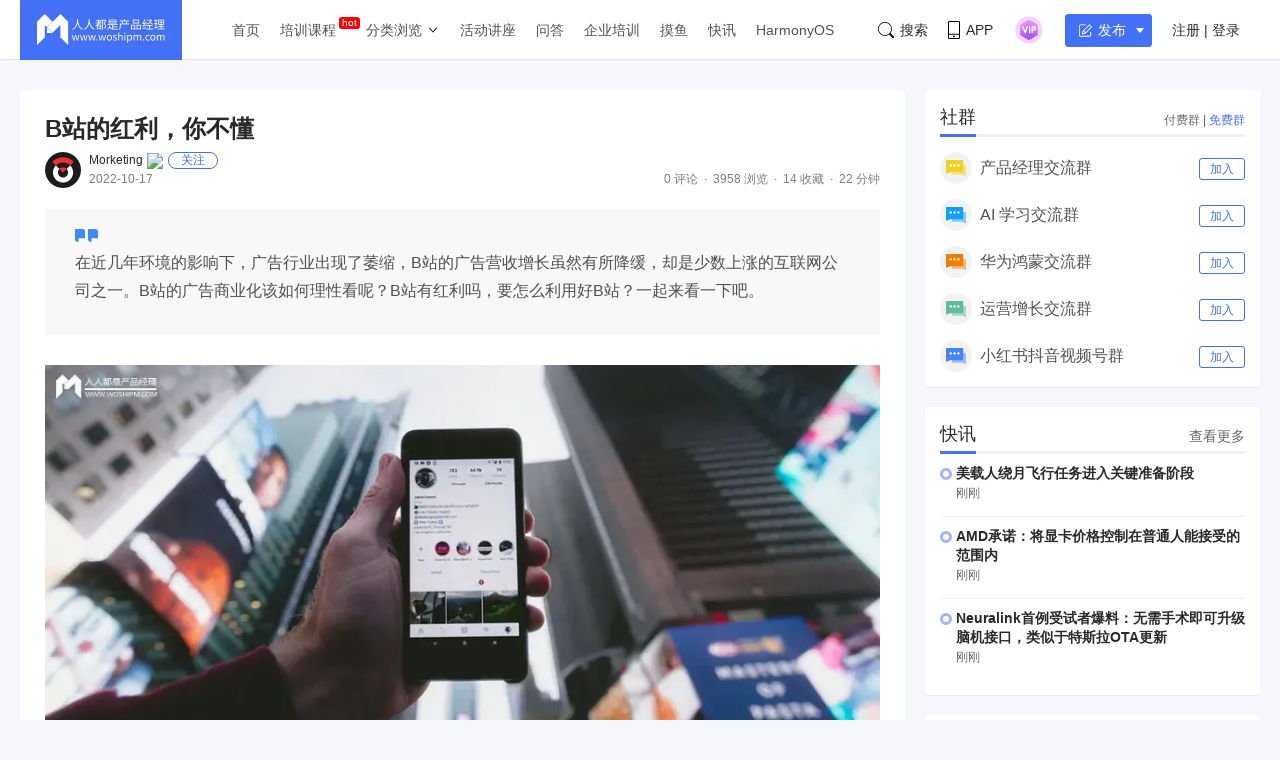

--- FILE ---
content_type: text/html; charset=UTF-8
request_url: https://www.woshipm.com/it/5645926.html
body_size: 28207
content:
<!DOCTYPE html>
<html lang="zh-Hans">

<head>
    <meta charset="UTF-8">
    <meta name="viewport" content="initial-scale=1.0,user-scalable=no,minimal-ui">
    <title>B站的红利，你不懂 | 人人都是产品经理</title>
    <meta name="baidu-site-verification" content="codeva-oZwKtV7LDl" />
    <meta property="og:title" content="B站的红利，你不懂 &#8211; 人人都是产品经理"><meta property="og:url" content="https://www.woshipm.com/it/5645926.html"><meta property="og:image" content="https://image.woshipm.com/wp-files/2022/10/T5sdmjZ8uYkeNz1gue81.png"><meta property="og:description" content="品牌正在选择不投B站，还是说在B站上偷偷“卷”？ 2020年发力广告商业化后，B站经历了曾经近乎直线的攀升，以去年为例来说，2021年上半年，B站广告营收达到17.64亿元。其中，在2021年第二季度，B站广告营收为10.49亿元，同比增长201%。 不过，受"><meta property="og:type" content="article"><script type="application/ld+json">
            {
                "@context": "http://schema.org",
                "@type": "Article",
                "name": "B站的红利，你不懂 &#8211; 人人都是产品经理,","author": "Morketing","description": "品牌正在选择不投B站，还是说在B站上偷偷“卷”？ 2020年发力广告商业化后，B站经历了曾经近乎直线的攀升，以去年为例来说，2021年上半年，B站广告营收达到17.64亿元。其中，在2021年第二季度，B站广告营收为10.49亿元，同比增长201%。 不过，受",
                "image": [
                    "https:https://image.woshipm.com/wp-files/2022/10/T5sdmjZ8uYkeNz1gue81.png",
                    "https:https://image.woshipm.com/wp-files/2022/10/jmuBeNboOksaN5qfShSi.png",
                    "https:https://image.woshipm.com/wp-files/2022/10/jUglNgIIeTKUvSvERE8u.png"
                ],
              "datePublished": "2022-10-17T15:10:17",
              "commentCount": 0,
              "interactionStatistic": {
                "@type": "InteractionCounter",
                "interactionType": "http://schema.org/LikeAction",
                "userInteractionCount": 0
              }
            }
        </script><meta name="keywords" content="3年, B站红利, 中级, "><meta name="description" content="品牌正在选择不投B站，还是说在B站上偷偷“卷”？ 2020年发力广告商业化后，B站经历了曾经近乎直线的攀升，以去年为例来说，2021年上半年，B站广告营收达到17.64亿元。其中，在2021年第二季度，B站广告营收为10.49亿元，同比增长201%。 不过，受"><link type="image/vnd.microsoft.icon" href="//image.woshipm.com/favicon.ico" rel="shortcut icon"><meta name='robots' content='max-image-preview:large' />
	<style>img:is([sizes="auto" i], [sizes^="auto," i]) { contain-intrinsic-size: 3000px 1500px }</style>
	<link rel='dns-prefetch' href='//image.woshipm.com' />
<script type="text/javascript">
/* <![CDATA[ */
window._wpemojiSettings = {"baseUrl":"https:\/\/s.w.org\/images\/core\/emoji\/16.0.1\/72x72\/","ext":".png","svgUrl":"https:\/\/s.w.org\/images\/core\/emoji\/16.0.1\/svg\/","svgExt":".svg","source":{"concatemoji":"https:\/\/www.woshipm.com\/wp-includes\/js\/wp-emoji-release.min.js?ver=6.8.3"}};
/*! This file is auto-generated */
!function(s,n){var o,i,e;function c(e){try{var t={supportTests:e,timestamp:(new Date).valueOf()};sessionStorage.setItem(o,JSON.stringify(t))}catch(e){}}function p(e,t,n){e.clearRect(0,0,e.canvas.width,e.canvas.height),e.fillText(t,0,0);var t=new Uint32Array(e.getImageData(0,0,e.canvas.width,e.canvas.height).data),a=(e.clearRect(0,0,e.canvas.width,e.canvas.height),e.fillText(n,0,0),new Uint32Array(e.getImageData(0,0,e.canvas.width,e.canvas.height).data));return t.every(function(e,t){return e===a[t]})}function u(e,t){e.clearRect(0,0,e.canvas.width,e.canvas.height),e.fillText(t,0,0);for(var n=e.getImageData(16,16,1,1),a=0;a<n.data.length;a++)if(0!==n.data[a])return!1;return!0}function f(e,t,n,a){switch(t){case"flag":return n(e,"\ud83c\udff3\ufe0f\u200d\u26a7\ufe0f","\ud83c\udff3\ufe0f\u200b\u26a7\ufe0f")?!1:!n(e,"\ud83c\udde8\ud83c\uddf6","\ud83c\udde8\u200b\ud83c\uddf6")&&!n(e,"\ud83c\udff4\udb40\udc67\udb40\udc62\udb40\udc65\udb40\udc6e\udb40\udc67\udb40\udc7f","\ud83c\udff4\u200b\udb40\udc67\u200b\udb40\udc62\u200b\udb40\udc65\u200b\udb40\udc6e\u200b\udb40\udc67\u200b\udb40\udc7f");case"emoji":return!a(e,"\ud83e\udedf")}return!1}function g(e,t,n,a){var r="undefined"!=typeof WorkerGlobalScope&&self instanceof WorkerGlobalScope?new OffscreenCanvas(300,150):s.createElement("canvas"),o=r.getContext("2d",{willReadFrequently:!0}),i=(o.textBaseline="top",o.font="600 32px Arial",{});return e.forEach(function(e){i[e]=t(o,e,n,a)}),i}function t(e){var t=s.createElement("script");t.src=e,t.defer=!0,s.head.appendChild(t)}"undefined"!=typeof Promise&&(o="wpEmojiSettingsSupports",i=["flag","emoji"],n.supports={everything:!0,everythingExceptFlag:!0},e=new Promise(function(e){s.addEventListener("DOMContentLoaded",e,{once:!0})}),new Promise(function(t){var n=function(){try{var e=JSON.parse(sessionStorage.getItem(o));if("object"==typeof e&&"number"==typeof e.timestamp&&(new Date).valueOf()<e.timestamp+604800&&"object"==typeof e.supportTests)return e.supportTests}catch(e){}return null}();if(!n){if("undefined"!=typeof Worker&&"undefined"!=typeof OffscreenCanvas&&"undefined"!=typeof URL&&URL.createObjectURL&&"undefined"!=typeof Blob)try{var e="postMessage("+g.toString()+"("+[JSON.stringify(i),f.toString(),p.toString(),u.toString()].join(",")+"));",a=new Blob([e],{type:"text/javascript"}),r=new Worker(URL.createObjectURL(a),{name:"wpTestEmojiSupports"});return void(r.onmessage=function(e){c(n=e.data),r.terminate(),t(n)})}catch(e){}c(n=g(i,f,p,u))}t(n)}).then(function(e){for(var t in e)n.supports[t]=e[t],n.supports.everything=n.supports.everything&&n.supports[t],"flag"!==t&&(n.supports.everythingExceptFlag=n.supports.everythingExceptFlag&&n.supports[t]);n.supports.everythingExceptFlag=n.supports.everythingExceptFlag&&!n.supports.flag,n.DOMReady=!1,n.readyCallback=function(){n.DOMReady=!0}}).then(function(){return e}).then(function(){var e;n.supports.everything||(n.readyCallback(),(e=n.source||{}).concatemoji?t(e.concatemoji):e.wpemoji&&e.twemoji&&(t(e.twemoji),t(e.wpemoji)))}))}((window,document),window._wpemojiSettings);
/* ]]> */
</script>
<style id='wp-emoji-styles-inline-css' type='text/css'>

	img.wp-smiley, img.emoji {
		display: inline !important;
		border: none !important;
		box-shadow: none !important;
		height: 1em !important;
		width: 1em !important;
		margin: 0 0.07em !important;
		vertical-align: -0.1em !important;
		background: none !important;
		padding: 0 !important;
	}
</style>
<link rel='stylesheet' id='wp-block-library-css' href='https://www.woshipm.com/wp-includes/css/dist/block-library/style.min.css?ver=6.8.3' type='text/css' media='all' />
<style id='classic-theme-styles-inline-css' type='text/css'>
/*! This file is auto-generated */
.wp-block-button__link{color:#fff;background-color:#32373c;border-radius:9999px;box-shadow:none;text-decoration:none;padding:calc(.667em + 2px) calc(1.333em + 2px);font-size:1.125em}.wp-block-file__button{background:#32373c;color:#fff;text-decoration:none}
</style>
<style id='global-styles-inline-css' type='text/css'>
:root{--wp--preset--aspect-ratio--square: 1;--wp--preset--aspect-ratio--4-3: 4/3;--wp--preset--aspect-ratio--3-4: 3/4;--wp--preset--aspect-ratio--3-2: 3/2;--wp--preset--aspect-ratio--2-3: 2/3;--wp--preset--aspect-ratio--16-9: 16/9;--wp--preset--aspect-ratio--9-16: 9/16;--wp--preset--color--black: #000000;--wp--preset--color--cyan-bluish-gray: #abb8c3;--wp--preset--color--white: #ffffff;--wp--preset--color--pale-pink: #f78da7;--wp--preset--color--vivid-red: #cf2e2e;--wp--preset--color--luminous-vivid-orange: #ff6900;--wp--preset--color--luminous-vivid-amber: #fcb900;--wp--preset--color--light-green-cyan: #7bdcb5;--wp--preset--color--vivid-green-cyan: #00d084;--wp--preset--color--pale-cyan-blue: #8ed1fc;--wp--preset--color--vivid-cyan-blue: #0693e3;--wp--preset--color--vivid-purple: #9b51e0;--wp--preset--gradient--vivid-cyan-blue-to-vivid-purple: linear-gradient(135deg,rgba(6,147,227,1) 0%,rgb(155,81,224) 100%);--wp--preset--gradient--light-green-cyan-to-vivid-green-cyan: linear-gradient(135deg,rgb(122,220,180) 0%,rgb(0,208,130) 100%);--wp--preset--gradient--luminous-vivid-amber-to-luminous-vivid-orange: linear-gradient(135deg,rgba(252,185,0,1) 0%,rgba(255,105,0,1) 100%);--wp--preset--gradient--luminous-vivid-orange-to-vivid-red: linear-gradient(135deg,rgba(255,105,0,1) 0%,rgb(207,46,46) 100%);--wp--preset--gradient--very-light-gray-to-cyan-bluish-gray: linear-gradient(135deg,rgb(238,238,238) 0%,rgb(169,184,195) 100%);--wp--preset--gradient--cool-to-warm-spectrum: linear-gradient(135deg,rgb(74,234,220) 0%,rgb(151,120,209) 20%,rgb(207,42,186) 40%,rgb(238,44,130) 60%,rgb(251,105,98) 80%,rgb(254,248,76) 100%);--wp--preset--gradient--blush-light-purple: linear-gradient(135deg,rgb(255,206,236) 0%,rgb(152,150,240) 100%);--wp--preset--gradient--blush-bordeaux: linear-gradient(135deg,rgb(254,205,165) 0%,rgb(254,45,45) 50%,rgb(107,0,62) 100%);--wp--preset--gradient--luminous-dusk: linear-gradient(135deg,rgb(255,203,112) 0%,rgb(199,81,192) 50%,rgb(65,88,208) 100%);--wp--preset--gradient--pale-ocean: linear-gradient(135deg,rgb(255,245,203) 0%,rgb(182,227,212) 50%,rgb(51,167,181) 100%);--wp--preset--gradient--electric-grass: linear-gradient(135deg,rgb(202,248,128) 0%,rgb(113,206,126) 100%);--wp--preset--gradient--midnight: linear-gradient(135deg,rgb(2,3,129) 0%,rgb(40,116,252) 100%);--wp--preset--font-size--small: 13px;--wp--preset--font-size--medium: 20px;--wp--preset--font-size--large: 36px;--wp--preset--font-size--x-large: 42px;--wp--preset--spacing--20: 0.44rem;--wp--preset--spacing--30: 0.67rem;--wp--preset--spacing--40: 1rem;--wp--preset--spacing--50: 1.5rem;--wp--preset--spacing--60: 2.25rem;--wp--preset--spacing--70: 3.38rem;--wp--preset--spacing--80: 5.06rem;--wp--preset--shadow--natural: 6px 6px 9px rgba(0, 0, 0, 0.2);--wp--preset--shadow--deep: 12px 12px 50px rgba(0, 0, 0, 0.4);--wp--preset--shadow--sharp: 6px 6px 0px rgba(0, 0, 0, 0.2);--wp--preset--shadow--outlined: 6px 6px 0px -3px rgba(255, 255, 255, 1), 6px 6px rgba(0, 0, 0, 1);--wp--preset--shadow--crisp: 6px 6px 0px rgba(0, 0, 0, 1);}:where(.is-layout-flex){gap: 0.5em;}:where(.is-layout-grid){gap: 0.5em;}body .is-layout-flex{display: flex;}.is-layout-flex{flex-wrap: wrap;align-items: center;}.is-layout-flex > :is(*, div){margin: 0;}body .is-layout-grid{display: grid;}.is-layout-grid > :is(*, div){margin: 0;}:where(.wp-block-columns.is-layout-flex){gap: 2em;}:where(.wp-block-columns.is-layout-grid){gap: 2em;}:where(.wp-block-post-template.is-layout-flex){gap: 1.25em;}:where(.wp-block-post-template.is-layout-grid){gap: 1.25em;}.has-black-color{color: var(--wp--preset--color--black) !important;}.has-cyan-bluish-gray-color{color: var(--wp--preset--color--cyan-bluish-gray) !important;}.has-white-color{color: var(--wp--preset--color--white) !important;}.has-pale-pink-color{color: var(--wp--preset--color--pale-pink) !important;}.has-vivid-red-color{color: var(--wp--preset--color--vivid-red) !important;}.has-luminous-vivid-orange-color{color: var(--wp--preset--color--luminous-vivid-orange) !important;}.has-luminous-vivid-amber-color{color: var(--wp--preset--color--luminous-vivid-amber) !important;}.has-light-green-cyan-color{color: var(--wp--preset--color--light-green-cyan) !important;}.has-vivid-green-cyan-color{color: var(--wp--preset--color--vivid-green-cyan) !important;}.has-pale-cyan-blue-color{color: var(--wp--preset--color--pale-cyan-blue) !important;}.has-vivid-cyan-blue-color{color: var(--wp--preset--color--vivid-cyan-blue) !important;}.has-vivid-purple-color{color: var(--wp--preset--color--vivid-purple) !important;}.has-black-background-color{background-color: var(--wp--preset--color--black) !important;}.has-cyan-bluish-gray-background-color{background-color: var(--wp--preset--color--cyan-bluish-gray) !important;}.has-white-background-color{background-color: var(--wp--preset--color--white) !important;}.has-pale-pink-background-color{background-color: var(--wp--preset--color--pale-pink) !important;}.has-vivid-red-background-color{background-color: var(--wp--preset--color--vivid-red) !important;}.has-luminous-vivid-orange-background-color{background-color: var(--wp--preset--color--luminous-vivid-orange) !important;}.has-luminous-vivid-amber-background-color{background-color: var(--wp--preset--color--luminous-vivid-amber) !important;}.has-light-green-cyan-background-color{background-color: var(--wp--preset--color--light-green-cyan) !important;}.has-vivid-green-cyan-background-color{background-color: var(--wp--preset--color--vivid-green-cyan) !important;}.has-pale-cyan-blue-background-color{background-color: var(--wp--preset--color--pale-cyan-blue) !important;}.has-vivid-cyan-blue-background-color{background-color: var(--wp--preset--color--vivid-cyan-blue) !important;}.has-vivid-purple-background-color{background-color: var(--wp--preset--color--vivid-purple) !important;}.has-black-border-color{border-color: var(--wp--preset--color--black) !important;}.has-cyan-bluish-gray-border-color{border-color: var(--wp--preset--color--cyan-bluish-gray) !important;}.has-white-border-color{border-color: var(--wp--preset--color--white) !important;}.has-pale-pink-border-color{border-color: var(--wp--preset--color--pale-pink) !important;}.has-vivid-red-border-color{border-color: var(--wp--preset--color--vivid-red) !important;}.has-luminous-vivid-orange-border-color{border-color: var(--wp--preset--color--luminous-vivid-orange) !important;}.has-luminous-vivid-amber-border-color{border-color: var(--wp--preset--color--luminous-vivid-amber) !important;}.has-light-green-cyan-border-color{border-color: var(--wp--preset--color--light-green-cyan) !important;}.has-vivid-green-cyan-border-color{border-color: var(--wp--preset--color--vivid-green-cyan) !important;}.has-pale-cyan-blue-border-color{border-color: var(--wp--preset--color--pale-cyan-blue) !important;}.has-vivid-cyan-blue-border-color{border-color: var(--wp--preset--color--vivid-cyan-blue) !important;}.has-vivid-purple-border-color{border-color: var(--wp--preset--color--vivid-purple) !important;}.has-vivid-cyan-blue-to-vivid-purple-gradient-background{background: var(--wp--preset--gradient--vivid-cyan-blue-to-vivid-purple) !important;}.has-light-green-cyan-to-vivid-green-cyan-gradient-background{background: var(--wp--preset--gradient--light-green-cyan-to-vivid-green-cyan) !important;}.has-luminous-vivid-amber-to-luminous-vivid-orange-gradient-background{background: var(--wp--preset--gradient--luminous-vivid-amber-to-luminous-vivid-orange) !important;}.has-luminous-vivid-orange-to-vivid-red-gradient-background{background: var(--wp--preset--gradient--luminous-vivid-orange-to-vivid-red) !important;}.has-very-light-gray-to-cyan-bluish-gray-gradient-background{background: var(--wp--preset--gradient--very-light-gray-to-cyan-bluish-gray) !important;}.has-cool-to-warm-spectrum-gradient-background{background: var(--wp--preset--gradient--cool-to-warm-spectrum) !important;}.has-blush-light-purple-gradient-background{background: var(--wp--preset--gradient--blush-light-purple) !important;}.has-blush-bordeaux-gradient-background{background: var(--wp--preset--gradient--blush-bordeaux) !important;}.has-luminous-dusk-gradient-background{background: var(--wp--preset--gradient--luminous-dusk) !important;}.has-pale-ocean-gradient-background{background: var(--wp--preset--gradient--pale-ocean) !important;}.has-electric-grass-gradient-background{background: var(--wp--preset--gradient--electric-grass) !important;}.has-midnight-gradient-background{background: var(--wp--preset--gradient--midnight) !important;}.has-small-font-size{font-size: var(--wp--preset--font-size--small) !important;}.has-medium-font-size{font-size: var(--wp--preset--font-size--medium) !important;}.has-large-font-size{font-size: var(--wp--preset--font-size--large) !important;}.has-x-large-font-size{font-size: var(--wp--preset--font-size--x-large) !important;}
:where(.wp-block-post-template.is-layout-flex){gap: 1.25em;}:where(.wp-block-post-template.is-layout-grid){gap: 1.25em;}
:where(.wp-block-columns.is-layout-flex){gap: 2em;}:where(.wp-block-columns.is-layout-grid){gap: 2em;}
:root :where(.wp-block-pullquote){font-size: 1.5em;line-height: 1.6;}
</style>
<link rel='stylesheet' id='ui-css' href='//image.woshipm.com/fp/css/ui.css?ver=6.0.12' type='text/css' media='screen' />
<link rel='stylesheet' id='swipper-css' href='//image.woshipm.com/fp/css/swiper-bundle.min.css?ver=6.0.12' type='text/css' media='screen' />
<link rel='stylesheet' id='misc-css' href='//image.woshipm.com/fp/css/app.min.css?ver=6.0.12' type='text/css' media='screen' />
<link rel='stylesheet' id='fa-css' href='//image.woshipm.com/kan/css/font-awesome.min.css?ver=6.0.12' type='text/css' media='screen' />
<link rel="canonical" href="https://www.woshipm.com/it/5645926.html" />
<link rel="icon" href="https://image.woshipm.com/wp-files/2024/11/MbtEc6Z3dCX41DLY4alz.png" sizes="32x32" />
<link rel="icon" href="https://image.woshipm.com/wp-files/2024/11/MbtEc6Z3dCX41DLY4alz.png" sizes="192x192" />
<link rel="apple-touch-icon" href="https://image.woshipm.com/wp-files/2024/11/MbtEc6Z3dCX41DLY4alz.png" />
<meta name="msapplication-TileImage" content="https://image.woshipm.com/wp-files/2024/11/MbtEc6Z3dCX41DLY4alz.png" />
<style>.comment--location {
			display: flex;
			margin-top: 8px;
			align-items: center;
			font-size: 14px!important;
			padding-left: 10px;
			color: rgba(0,0,0,.5)!important;
			fill: rgba(0,0,0,.5)!important;
		}
		.comment--location svg {
			margin-right: 5px;
		}
		</style></head>

<body class="single u-backgroundColorLightBlue is-fixedHeader">
    <div id="app" class="surface--content">
        <el-backtop></el-backtop>
        <header class="pm--metabar">
            <div class="container u-flex">
                <a href="/" class="u-flex u-relative"><img class="logo" src="//image.woshipm.com/fp/images/logo.png" alt="人人都是产品经理"></a>
                <nav class="header-nav">
                    <ul class="subnav-ul">
                        <li class="menu-item"><a href="https://www.woshipm.com/">首页</a></li>
                        <li class="menu-item menu-item-has-children menu-item--new">
                            <a href="javascript:;">培训课程</a>
                            <div class="sub--menuWidth">
                                <div class="container dropCard--courses">
                                    <div class="dropCourse--list">
                                        <div class="dropCourse--title"><a href="https://www.qidianla.com/" target="_blank">名师辅导课</a></div>
                                        <div class="dropCourse--item"><a href="https://ke.qidianla.com/courses/aipmtc" target="_blank">AI产品经理转岗特训营</a></div>
                                        <div class="dropCourse--item"><a href="https://vip.qidianla.com/studyClass.html" target="_blank">BAT大厂产品运营体系课</a></div>
                                        <div class="dropCourse--item"><a href="https://ke.qidianla.com/courses/bcpm" target="_blank">B端C端全栈产品经理私教课</a></div>
                                        <div class="dropCourse--more"><a href="https://www.qidianla.com/" target="_blank">查看更多<span class="el-icon-d-arrow-right"></span></a></div>
                                    </div>
                                    <div class="dropCourse--list">
                                        <div class="dropCourse--title"><a href="https://www.qidianla.com/" target="_blank">个人自学课</a></div>
                                        <div class="dropCourse--item"><a href="https://ke.qidianla.com/courses/iom" target="_blank">互联网运营能力进阶</a></div>
                                        <div class="dropCourse--item"><a href="https://ke.qidianla.com/courses/bupm" target="_blank">业务产品经理能力进阶</a></div>
                                        <div class="dropCourse--item"><a href="https://ke.qidianla.com/courses/ecpm1" target="_blank">电商产品经理从入门到进阶</a></div>
                                        <div class="dropCourse--more"><a href="https://www.qidianla.com/" target="_blank">查看更多<span class="el-icon-d-arrow-right"></span></a></div>
                                    </div>
                                    <div class="dropCourse--list">
                                        <div class="dropCourse--title"><a href="https://daxue.qidianla.com/" target="_blank">企业内训课</a></div>
                                        <div class="dropCourse--double">
                                            <div class="dropCourse--doubleItem">
                                                <div class="dropCourse--item"><a href="https://daxue.qidianla.com/" target="_blank">数字化产品经理课</a></div>
                                                <div class="dropCourse--item"><a href="https://daxue.qidianla.com/" target="_blank">商业化产品实战课</a></div>
                                                <div class="dropCourse--item"><a href="https://daxue.qidianla.com/" target="_blank">数字化营销体系课</a></div>
                                            </div>
                                            <div class="dropCourse--doubleItem">
                                                <div class="dropCourse--item"><a href="https://daxue.qidianla.com/" target="_blank">B端运营实战课</a></div>
                                                <div class="dropCourse--item"><a href="https://daxue.qidianla.com/" target="_blank">私域流量实战课</a></div>
                                                <div class="dropCourse--item"><a href="https://daxue.qidianla.com/" target="_blank">数据分析体系课</a></div>
                                            </div>
                                        </div>
                                        <div class="dropCourse--more"><a href="https://daxue.qidianla.com/" target="_blank">查看更多<span class="el-icon-d-arrow-right"></span></a></div>
                                    </div>
                                </div>
                            </div>
                        </li>
                        <li class="menu-item menu-item-has-children">
                            <a href="javascript:;">分类浏览</a>
                            <svg width="14" height="14" viewBox="0 0 19 19" class="svgIcon">
                                <path d="M3.9 6.77l5.2 5.76.43.47.43-.47 5.15-5.7-.85-.77-4.73 5.25L4.75 6z" fill-rule="evenodd"></path>
                            </svg>
                            <div class="sub--menuWidth">
                                <div class="container dropCard--list">
                                    <div class="pm--category">
                                                                                    <div class="pm--categoryItem">
                                                <a href="https://www.woshipm.com/category/it" class="u-flex" target="_blank">
                                                    <div class="content">
                                                        <div class="name">业界动态</div>
                                                        <div class="count">30676篇文章</div>
                                                    </div>
                                                </a>
                                            </div>
                                                                                    <div class="pm--categoryItem">
                                                <a href="https://www.woshipm.com/category/pd" class="u-flex" target="_blank">
                                                    <div class="content">
                                                        <div class="name">产品设计</div>
                                                        <div class="count">19241篇文章</div>
                                                    </div>
                                                </a>
                                            </div>
                                                                                    <div class="pm--categoryItem">
                                                <a href="https://www.woshipm.com/category/operate" class="u-flex" target="_blank">
                                                    <div class="content">
                                                        <div class="name">产品运营</div>
                                                        <div class="count">15145篇文章</div>
                                                    </div>
                                                </a>
                                            </div>
                                                                                    <div class="pm--categoryItem">
                                                <a href="https://www.woshipm.com/category/pmd" class="u-flex" target="_blank">
                                                    <div class="content">
                                                        <div class="name">产品经理</div>
                                                        <div class="count">9565篇文章</div>
                                                    </div>
                                                </a>
                                            </div>
                                                                                    <div class="pm--categoryItem">
                                                <a href="https://www.woshipm.com/category/zhichang" class="u-flex" target="_blank">
                                                    <div class="content">
                                                        <div class="name">职场攻略</div>
                                                        <div class="count">5309篇文章</div>
                                                    </div>
                                                </a>
                                            </div>
                                                                                    <div class="pm--categoryItem">
                                                <a href="https://www.woshipm.com/category/marketing" class="u-flex" target="_blank">
                                                    <div class="content">
                                                        <div class="name">营销推广</div>
                                                        <div class="count">4856篇文章</div>
                                                    </div>
                                                </a>
                                            </div>
                                                                                    <div class="pm--categoryItem">
                                                <a href="https://www.woshipm.com/category/ucd" class="u-flex" target="_blank">
                                                    <div class="content">
                                                        <div class="name">交互体验</div>
                                                        <div class="count">3919篇文章</div>
                                                    </div>
                                                </a>
                                            </div>
                                                                                    <div class="pm--categoryItem">
                                                <a href="https://www.woshipm.com/category/evaluating" class="u-flex" target="_blank">
                                                    <div class="content">
                                                        <div class="name">分析评测</div>
                                                        <div class="count">3555篇文章</div>
                                                    </div>
                                                </a>
                                            </div>
                                                                                    <div class="pm--categoryItem">
                                                <a href="https://www.woshipm.com/category/chuangye" class="u-flex" target="_blank">
                                                    <div class="content">
                                                        <div class="name">创业学院</div>
                                                        <div class="count">2242篇文章</div>
                                                    </div>
                                                </a>
                                            </div>
                                                                                    <div class="pm--categoryItem">
                                                <a href="https://www.woshipm.com/category/user-research" class="u-flex" target="_blank">
                                                    <div class="content">
                                                        <div class="name">用户研究</div>
                                                        <div class="count">1891篇文章</div>
                                                    </div>
                                                </a>
                                            </div>
                                                                                    <div class="pm--categoryItem">
                                                <a href="https://www.woshipm.com/category/data-analysis" class="u-flex" target="_blank">
                                                    <div class="content">
                                                        <div class="name">数据分析</div>
                                                        <div class="count">1792篇文章</div>
                                                    </div>
                                                </a>
                                            </div>
                                                                                    <div class="pm--categoryItem">
                                                <a href="https://www.woshipm.com/category/rp" class="u-flex" target="_blank">
                                                    <div class="content">
                                                        <div class="name">原型设计</div>
                                                        <div class="count">1435篇文章</div>
                                                    </div>
                                                </a>
                                            </div>
                                                                            </div>
                                </div>
                            </div>
                        </li>
                        <li class="menu-item"><a target="_blank" data-id="37" data-adid="41" href="/category/active">活动讲座</a></li>
                        <li class="menu-item"><a target="_blank" data-id="35" data-adid="41" href="https://wen.woshipm.com/">问答</a></li>
                        <li class="menu-item"><a target="_blank" data-id="32" data-adid="41" href="https://daxue.qidianla.com/">企业培训</a></li>
                        <li class="menu-item"><a target="_blank" data-id="32" data-adid="41" href="/fish/">摸鱼</a></li>
                        <li class="menu-item"><a target="_blank" data-id="32" data-adid="41" href="/digest">快讯</a></li>
<li class="menu-item"><a target="_blank" data-id="32" data-adid="41" href="/harmony">HarmonyOS</a></li>
                    </ul>
                </nav>
                <div class="pm--metabar__right u-flex">
                    <a class="pm--metabarItem u-flex u-cursorPointer" href="https://api.woshipm.com/search/list.html" target="_blank">
                        <svg class="svgIcon-use" width="16" height="16" viewBox="0 0 16 16">
                            <path d="M15.800,14.481 L12.519,11.200 C12.504,11.184 12.487,11.170 12.471,11.156 C13.361,9.988 13.890,8.529 13.890,6.947 C13.890,3.110 10.780,-0.000 6.945,-0.000 C3.109,-0.000 -0.000,3.110 -0.000,6.947 C-0.000,10.785 3.109,13.895 6.945,13.895 C8.529,13.895 9.990,13.364 11.159,12.471 C11.172,12.487 11.186,12.503 11.201,12.518 L14.483,15.800 C14.786,16.104 15.329,16.056 15.693,15.692 C16.056,15.328 16.104,14.786 15.800,14.481 L15.800,14.481 ZM0.772,6.947 C0.772,3.537 3.535,0.771 6.945,0.771 C10.354,0.771 13.118,3.537 13.118,6.947 C13.118,8.621 12.453,10.138 11.373,11.250 C11.351,11.269 11.330,11.288 11.310,11.308 C11.289,11.329 11.269,11.351 11.250,11.373 C10.138,12.456 8.619,13.123 6.945,13.123 C3.535,13.123 0.772,10.358 0.772,6.947 L0.772,6.947 Z" class="cls-1"></path>
                        </svg>搜索
                    </a>
                    <div class="pm--metabarItem pm--metabar__dropdown u-flex u-relative"><svg class="svgIcon-use" width="12" height="18" viewBox="0 0 12 18">
                            <path d="M10.599,17.999 L1.401,17.999 C0.626,17.999 -0.000,17.381 -0.000,16.616 L-0.000,1.382 C-0.000,0.617 0.626,-0.001 1.401,-0.001 L10.599,-0.001 C11.374,-0.001 12.000,0.627 12.000,1.382 L12.000,16.616 C12.000,17.381 11.374,17.999 10.599,17.999 ZM11.066,1.382 C11.066,1.128 10.857,0.922 10.599,0.922 L1.401,0.922 C1.142,0.922 0.934,1.128 0.934,1.382 L0.934,12.800 L11.066,12.800 L11.066,1.382 ZM11.066,13.811 L0.934,13.811 L0.934,16.626 C0.934,16.881 1.142,17.087 1.401,17.087 L10.599,17.087 C10.857,17.087 11.066,16.881 11.066,16.626 L11.066,13.811 ZM6.000,16.283 C5.483,16.283 5.066,15.871 5.066,15.361 C5.066,14.851 5.483,14.439 6.000,14.439 C6.516,14.439 6.934,14.851 6.934,15.361 C6.934,15.871 6.516,16.283 6.000,16.283 Z"></path>
                        </svg>APP<div class="pm--qrcodeCard__dropdown">
                            <img class="app-qrcode-img" src="https://image.woshipm.com/build/img/footer-appdownload.png">
                        </div>
                    </div>
                    <div class="pm--metabarItem pm--metabar__dropdown u-flex u-relative">
                        <img src="https://image.woshipm.com/VIP.svg" width="32" />
                        <div class="pm--userCard__dropdown u-shadowed" style="right: -165px;
    width: 365px;box-sizing: border-box;">
                            <div class="pm--vipCard">
                                <div class="pm--vipCard__title"><img src="https://image.woshipm.com/2023/05/19/de725b98-f62f-11ed-adbb-00163e0b5ff3.png">起点课堂会员权益</div>
                                <div class="pm--vipCard__list">
                                    <div class="pm--vipCard__item"><img width="24" src="https://image.woshipm.com/2023/05/19/dfe517e2-f62d-11ed-bbb6-00163e0b5ff3.png" />职业体系课特权</div>
                                    <div class="pm--vipCard__item"><img width="24" src="https://image.woshipm.com/2023/05/19/ebb5071c-f62d-11ed-bbb6-00163e0b5ff3.png" />线下行业大会特权</div>
                                    <div class="pm--vipCard__item"><img width="24" src="https://image.woshipm.com/2023/05/19/c9756278-f62d-11ed-94e0-00163e0b5ff3.png" />个人IP打造特权</div>
                                    <div class="pm--vipCard__item"><img width="24" src="https://image.woshipm.com/2023/05/19/f64625a8-f62d-11ed-bbb6-00163e0b5ff3.png" />30+门专项技能课</div>
                                    <div class="pm--vipCard__item"><img width="20" src="https://image.woshipm.com/2023/05/19/0148a02a-f62e-11ed-96ae-00163e0b5ff3.png" />1300+专题课程</div>
                                    <div class="pm--vipCard__item"><img width="24" src="https://image.woshipm.com/2023/05/19/25fc8396-f62e-11ed-adbb-00163e0b5ff3.png" />12场职场软技能直播</div>
                                    <div class="pm--vipCard__item"><img width="24" src="https://image.woshipm.com/2023/05/19/1d4ecd4e-f62e-11ed-adbb-00163e0b5ff3.png" />12场求职辅导直播</div>
                                    <div class="pm--vipCard__item"><img width="24" src="https://image.woshipm.com/2023/05/19/30793c56-f62e-11ed-adbb-00163e0b5ff3.png" />12场专业技能直播</div>
                                    <div class="pm--vipCard__item"><img width="24" src="https://image.woshipm.com/2023/05/19/15fae604-f62e-11ed-bbb6-00163e0b5ff3.png" />会员专属社群</div>
                                    <div class="pm--vipCard__item"><img width="24" src="https://image.woshipm.com/2023/05/19/0e3283be-f62e-11ed-8df9-00163e0b5ff3.png" />荣耀标识</div>
                                </div>
                                <div class="pm--vipCard__button">
                                    <a href="https://vip.qidianla.com/member.html" target="_blank">{{ userInfo.member ? '查看权益' : '开通会员' }}</a>
                                </div>
                            </div>
                        </div>
                    </div>
                    <metabar-notice :islogin="islogin"></metabar-notice>
                    <div class="pm--metabar__dropdown u-flex u-relative"><span @click="showLoginForm" class="u-flex el-button el-button--primary el-button--mini" style="padding-right: 5px;font-size: 14px;padding-left: 13px;"><svg class="svgIcon-use" width="18" height="17" viewBox="0 0 18 17" style="width: 13px;fill: white;margin-right: 6px;">
                                <path d="M17.831,3.950 L9.184,12.519 C9.113,12.590 9.024,12.641 8.927,12.667 L4.754,13.785 C4.705,13.798 4.655,13.805 4.603,13.805 C4.450,13.805 4.301,13.743 4.193,13.635 C4.047,13.489 3.992,13.275 4.048,13.078 L5.219,8.984 C5.246,8.891 5.296,8.805 5.366,8.736 L14.013,0.165 C14.122,0.058 14.267,-0.002 14.421,-0.002 C14.575,-0.002 14.720,0.058 14.829,0.165 L17.831,3.141 C17.940,3.249 18.000,3.393 18.000,3.545 C18.000,3.698 17.940,3.842 17.831,3.950 ZM8.156,11.689 L6.199,9.750 L5.436,12.419 L8.156,11.689 ZM14.421,1.378 L6.902,8.830 L9.088,10.997 L16.607,3.546 L14.421,1.378 ZM1.153,2.286 L1.153,14.895 C1.153,15.425 1.588,15.855 2.122,15.855 L14.732,15.855 C15.267,15.855 15.701,15.425 15.701,14.895 L15.701,10.476 L16.855,10.476 L16.855,14.895 C16.855,16.055 15.902,16.998 14.732,16.998 L2.122,16.998 C0.952,16.998 -0.000,16.055 -0.000,14.895 L-0.000,2.286 C-0.000,1.126 0.952,0.183 2.122,0.183 L9.326,0.183 L9.326,1.326 L2.122,1.326 C1.588,1.326 1.153,1.756 1.153,2.286 Z"></path>
                            </svg>发布<svg width="12" height="12" viewBox="0 0 12 12" fill="none" xmlns="http://www.w3.org/2000/svg" class="unfold12-icon" style="margin-right: 0; margin-left: 8px;">
                                <path d="M2.45025 4.82383C2.17422 4.49908 2.40501 4 2.83122 4H9.16878C9.59499 4 9.82578 4.49908 9.54975 4.82382L6.38097 8.5518C6.1813 8.7867 5.8187 8.7867 5.61903 8.5518L2.45025 4.82383Z" fill="white" data-v-3a3133c9=""></path>
                            </svg></span>
                                            </div>
                                            <div class="pm--metabarItem u-flex u-paddingLeft20">
                            <span @click="showLoginForm" class="item">注册 | 登录
                                <div class="login-popover">
                                    <div class="login-guide-wrap">
                                        <div class="login-guide-title">登录人人都是产品经理即可获得以下权益</div>
                                        <ul class="login-guide-list">
                                            <li class="login-guide-list-item">
                                                <div class="login-guide-icon-wrap">
                                                    <svg width="20" height="20" viewBox="0 0 20 20" fill="none" xmlns="http://www.w3.org/2000/svg" class="login-guide-icon">
                                                        <path d="M4.62218 2.68165C3.64897 2.29236 2.59033 3.0091 2.59033 4.05728V13.961C2.59033 14.2639 2.77476 14.5363 3.05601 14.6488L8.88416 16.98C9.59939 17.2661 10.3973 17.2661 11.1125 16.98L16.9406 14.6488C17.2219 14.5363 17.4063 14.2639 17.4063 13.961V4.05728C17.4063 3.0091 16.3477 2.29236 15.3745 2.68165L11.1125 4.38644C10.3973 4.67253 9.59939 4.67253 8.88416 4.38644L4.62218 2.68165Z" stroke="currentColor" stroke-width="1.2"></path>
                                                        <path d="M9.99609 7.42676V14.094" stroke="currentColor" stroke-width="1.2" stroke-linecap="round"></path>
                                                    </svg>
                                                </div>
                                                <span class="login-guide-text">关注优质作者</span>
                                            </li>
                                            <li class="login-guide-list-item">
                                                <div class="login-guide-icon-wrap">
                                                    <svg width="18" height="18" viewBox="0 0 18 18" fill="none" xmlns="http://www.w3.org/2000/svg" class="login-guide-icon">
                                                        <path fill-rule="evenodd" clip-rule="evenodd" d="M8.99999 3.37781L7.26101 6.9014C7.15913 7.10768 6.96219 7.25119 6.73392 7.28433L2.84544 7.84938L5.65897 10.5919C5.65903 10.592 5.6589 10.5919 5.65897 10.5919C5.82418 10.7529 5.89936 10.9849 5.8605 11.2116L5.19624 15.0845L8.67423 13.256C8.87818 13.1488 9.12181 13.1488 9.32576 13.256L12.8037 15.0845L12.1395 11.2117C12.1006 10.9849 12.1756 10.7531 12.3408 10.5921C12.3409 10.592 12.3408 10.5922 12.3408 10.5921L15.1545 7.84938L11.2663 7.28437C11.038 7.25122 10.8409 7.10782 10.739 6.90153L8.99999 3.37781ZM9.26883 2.83308C9.26888 2.83298 9.26878 2.83318 9.26883 2.83308V2.83308ZM9.62775 2.39022C9.37097 1.86993 8.62901 1.86993 8.37224 2.39022L6.43408 6.3174L2.10014 6.94718C1.52608 7.03061 1.29661 7.73615 1.71217 8.14119C1.71216 8.14118 1.71219 8.14121 1.71217 8.14119L4.84822 11.1981L4.10789 15.5145C4.00989 16.0863 4.61 16.5224 5.12357 16.2525L8.99999 14.2145L12.8764 16.2525C13.3899 16.5224 13.9901 16.0863 13.8921 15.5146L13.1518 11.1981L16.2877 8.14126C16.7035 7.73618 16.4739 7.0306 15.8999 6.94718L11.5659 6.3174L9.62775 2.39022ZM4.96134 11.3084C4.96141 11.3084 4.96128 11.3083 4.96134 11.3084V11.3084Z" fill="currentColor"></path>
                                                    </svg>
                                                </div>
                                                <span class="login-guide-text">收藏优质内容</span>
                                            </li>
                                            <li class="login-guide-list-item">
                                                <div class="login-guide-icon-wrap">
                                                    <svg width="18" height="18" viewBox="0 0 18 18" fill="none" xmlns="http://www.w3.org/2000/svg" class="login-guide-icon">
                                                        <path fill-rule="evenodd" clip-rule="evenodd" d="M12.1337 10.5801C12.4205 10.5801 12.653 10.8125 12.653 11.0993V11.8658H13.4194C13.7062 11.8658 13.9387 12.0983 13.9387 12.385C13.9387 12.6718 13.7062 12.9043 13.4194 12.9043H12.1337C11.847 12.9043 11.6145 12.6718 11.6145 12.385V11.0993C11.6145 10.8125 11.847 10.5801 12.1337 10.5801Z" fill="currentColor"></path>
                                                        <path fill-rule="evenodd" clip-rule="evenodd" d="M2.05225 4.64889C2.05225 3.21507 3.21458 2.05273 4.6484 2.05273H11.4231C12.8569 2.05273 14.0193 3.21507 14.0193 4.64889V9.32197H12.9808V4.64889C12.9808 3.7886 12.2834 3.0912 11.4231 3.0912H4.6484C3.78811 3.0912 3.09071 3.7886 3.09071 4.64889V13.3522C3.09071 14.2125 3.78811 14.9099 4.6484 14.9099H12.2143V15.9483H4.6484C3.21459 15.9483 2.05225 14.786 2.05225 13.3522V4.64889Z" fill="currentColor"></path>
                                                        <path fill-rule="evenodd" clip-rule="evenodd" d="M12.214 9.51893C10.7255 9.51893 9.51893 10.7255 9.51893 12.214C9.51893 13.7024 10.7255 14.909 12.214 14.909C13.7024 14.909 14.909 13.7024 14.909 12.214C14.909 10.7255 13.7024 9.51893 12.214 9.51893ZM8.48047 12.214C8.48047 10.152 10.152 8.48047 12.214 8.48047C14.2759 8.48047 15.9475 10.152 15.9475 12.214C15.9475 14.2759 14.2759 15.9475 12.214 15.9475C10.152 15.9475 8.48047 14.2759 8.48047 12.214Z" fill="currentColor"></path>
                                                        <path fill-rule="evenodd" clip-rule="evenodd" d="M4.82129 5.4372C4.82129 5.15044 5.05376 4.91797 5.34052 4.91797L10.7306 4.91797C11.0174 4.91797 11.2499 5.15044 11.2499 5.4372C11.2499 5.72396 11.0174 5.95643 10.7306 5.95643L5.34052 5.95643C5.05376 5.95643 4.82129 5.72396 4.82129 5.4372Z" fill="currentColor"></path>
                                                        <path fill-rule="evenodd" clip-rule="evenodd" d="M4.78394 8.35712C4.78394 8.07035 5.01641 7.83789 5.30317 7.83789L8.03531 7.83791C8.32208 7.83791 8.55454 8.07038 8.55454 8.35715C8.55454 8.64391 8.32207 8.87637 8.03531 8.87637L5.30316 8.87635C5.0164 8.87635 4.78393 8.64388 4.78394 8.35712Z" fill="currentColor"></path>
                                                    </svg>
                                                </div>
                                                <span class="login-guide-text">查阅浏览足迹</span>
                                            </li>
                                            <li class="login-guide-list-item">
                                                <div class="login-guide-icon-wrap">
                                                    <svg width="18" height="18" viewBox="0 0 18 18" fill="none" xmlns="http://www.w3.org/2000/svg" class="login-guide-icon">
                                                        <path fill-rule="evenodd" clip-rule="evenodd" d="M5.21627 3.23729H2.91894L2.91894 14.2645H5.21627V3.23729ZM2.91894 2.31836C2.41142 2.31836 2 2.72978 2 3.23729V14.2645C2 14.772 2.41142 15.1835 2.91894 15.1835H5.21627C5.72379 15.1835 6.13521 14.772 6.13521 14.2645V3.23729C6.13521 2.72978 5.72379 2.31836 5.21627 2.31836H2.91894Z" fill="currentColor"></path>
                                                        <path fill-rule="evenodd" clip-rule="evenodd" d="M8.43258 3.23729H6.13524L6.13524 14.2645H8.43258V3.23729ZM6.13524 2.31836C5.62773 2.31836 5.21631 2.72978 5.21631 3.23729V14.2645C5.21631 14.772 5.62773 15.1835 6.13524 15.1835H8.43258C8.9401 15.1835 9.35152 14.772 9.35152 14.2645V3.23729C9.35152 2.72978 8.9401 2.31836 8.43258 2.31836H6.13524Z" fill="currentColor"></path>
                                                        <path fill-rule="evenodd" clip-rule="evenodd" d="M12.0205 3.1255L9.80149 3.7201L12.6555 14.3716L14.8746 13.777L12.0205 3.1255ZM9.56365 2.83247C9.07343 2.96383 8.78251 3.46772 8.91386 3.95794L11.7679 14.6094C11.8993 15.0996 12.4032 15.3906 12.8934 15.2592L15.1124 14.6646C15.6027 14.5333 15.8936 14.0294 15.7622 13.5391L12.9082 2.88767C12.7768 2.39744 12.2729 2.10653 11.7827 2.23788L9.56365 2.83247Z" fill="currentColor"></path>
                                                    </svg>
                                                </div>
                                                <span class="login-guide-text">免费发布作品</span>
                                            </li>
                                            <li class="login-guide-list-item">
                                                <div class="login-guide-icon-wrap">
                                                    <svg width="18" height="18" viewBox="0 0 18 18" fill="none" xmlns="http://www.w3.org/2000/svg" class="login-guide-icon">
                                                        <path fill-rule="evenodd" clip-rule="evenodd" d="M13.2368 3.03451C12.587 2.18471 11.3966 2.05398 10.5779 2.74252L8.99865 4.07065L7.41943 2.74252C6.60071 2.05398 5.41026 2.18471 4.76048 3.03451C4.40851 3.49484 4.28737 4.07174 4.38041 4.61328H3.42708C2.6907 4.61328 2.09375 5.21023 2.09375 5.94661V7.78026C2.09375 8.50852 2.67761 9.10041 3.40278 9.11338V14.285C3.40278 15.3896 4.29821 16.285 5.40278 16.285H12.5945C13.6991 16.285 14.5945 15.3896 14.5945 14.285V9.11342C15.3209 9.10187 15.9062 8.50942 15.9062 7.78026V5.94661C15.9062 5.21024 15.3093 4.61328 14.5729 4.61328H13.6169C13.7099 4.07174 13.5888 3.49484 13.2368 3.03451ZM12.61 4.61328C12.7209 4.3068 12.6796 3.95035 12.4715 3.67815C12.1572 3.26708 11.5813 3.20384 11.1853 3.53691L9.90541 4.61328H12.61ZM8.09189 4.61328L6.81202 3.53691C6.41598 3.20384 5.84013 3.26708 5.52581 3.67815C5.31768 3.95035 5.27642 4.3068 5.38727 4.61328H8.09189ZM3.09375 5.94661C3.09375 5.76252 3.24299 5.61328 3.42708 5.61328H8.49863V8.11359H3.42708C3.24299 8.11359 3.09375 7.96435 3.09375 7.78026V5.94661ZM9.49863 8.11359V5.61328H14.5729C14.757 5.61328 14.9062 5.76252 14.9062 5.94661V7.78026C14.9062 7.96435 14.757 8.11359 14.5729 8.11359H9.49863ZM4.40278 9.11719H8.49863L8.49863 15.285H5.40278C4.85049 15.285 4.40278 14.8373 4.40278 14.285V9.11719ZM9.49863 9.11719L9.49863 15.285H12.5945C13.1468 15.285 13.5945 14.8373 13.5945 14.285V9.11719H9.49863Z" fill="currentColor"></path>
                                                    </svg>
                                                </div>
                                                <span class="login-guide-text">参与提问答疑</span>
                                            </li>
                                            <li class="login-guide-list-item">
                                                <div class="login-guide-icon-wrap">
                                                    <svg width="28" height="28" viewBox="0 0 28 28" fill="none" xmlns="http://www.w3.org/2000/svg" class="user-level-icon login-guide-icon">
                                                        <path d="M17.2673 10.1562H19.7673V12.6562" stroke="currentColor" stroke-linecap="round" stroke-linejoin="round"></path>
                                                        <path d="M8.5625 8.25V18.375C8.5625 18.9273 9.01022 19.375 9.5625 19.375H20.4375" stroke="currentColor" stroke-linecap="round" stroke-linejoin="round"></path>
                                                        <path d="M10.5625 16.0938L13.888 12.36L16.0216 14.2603L18.9739 10.9455" stroke="currentColor" stroke-linecap="round" stroke-linejoin="round"></path>
                                                    </svg>
                                                </div>
                                                <span class="login-guide-text">交流互动学习</span>
                                            </li>
                                        </ul>
                                        <button type="button" class="login-guide-login-button" @click.stop="showLoginForm">
                                            <span>
                                                立即登录
                                            </span>
                                        </button>
                                        <div class="login-guide-register">
                                            首次使用？
                                            <div class="login-guide-register-button" @click.stop="showLoginForm">
                                                点我注册
                                            </div>
                                        </div>
                                    </div>
                                </div>
                            </span>
                        </div>
                                    </div>
            </div>
        </header><div class="main-content" data-dts-page="article_detail_normal" data-dts-event-info='{"article_id":5645926}'>
    <div class="container">
        <div class="article--heroAd js-star" data-id="16"></div>
        <div class="home-block">
            <div class="u-width850">
                <div class="article--wrapper u-backgroundColorWhite u-rounded u-shadowed">
                    <h2 class="article--title"> B站的红利，你不懂</h2>
                    <div class="stream-list-meta artilce--meta2">
                        <div class="u-flex0">
                            <a target="_blank" class="u-flex" href="https://www.woshipm.com/u/1292863"><img src="https://image.woshipm.com/wp-files/2021/06/iRpgjh51GWQVO8Vc0slz.jpg!/both/72x72" alt="" height="36" width="36" class="avatar"></a>
                        </div>
                        <div class="u-flex1">
                            <div class="author u-flex" data-id="1292863">
                                <a target="_blank" class="ui-captionStrong" href="https://www.woshipm.com/u/1292863">Morketing</a>
                                <el-tooltip class="newusertagIcon icon-num-1101" effect="dark" content="普通作者" placement="top"><img src="https://static.woshipm.com/tag/1101_1@2x.png " width=16 @click="goVip({parentCode: 1100})" /></el-tooltip>                                <sub-button :author="1292863" :status="isFollowing" @subauthorchild="subauthor" />
                            </div>
                            <div class="meta--sup">
                                <time>2022-10-17</time>
                                <div class="meta--sup__right">
                                    0 评论
                                    <span class="dot"></span>
                                    3958 浏览
                                    <span class="dot"></span>
                                    14 收藏
                                    <span class="dot"></span>
                                    <el-tooltip class="item" effect="dark" content="预计阅读时间 22 分钟" placement="top">
                                        <span>22 分钟</span>
                                    </el-tooltip>
                                </div>
                            </div>
                        </div>
                    </div>
                                        <div class="article-topAd js-star js-star-25" data-id="3"></div>
                    <div class="article--content grap">
                        <div v-pre>
                            <blockquote><p>在近几年环境的影响下，广告行业出现了萎缩，B站的广告营收增长虽然有所降缓，却是少数上涨的互联网公司之一。B站的广告商业化该如何理性看呢？B站有红利吗，要怎么利用好B站？一起来看一下吧。</p>
</blockquote><p><img data-action="zoom" loading="lazy" decoding="async" class="aligncenter size-full wp-image-5645978" src="https://image.woshipm.com/wp-files/2022/10/T5sdmjZ8uYkeNz1gue81.png" alt="" width="900" height="420" /></p>
<p><strong>品牌正在选择不投B站，还是说在B站上偷偷“卷”？</strong></p>
<p>2020年发力广告商业化后，B站经历了曾经近乎直线的攀升，以去年为例来说，2021年上半年，B站广告营收达到17.64亿元。其中，在2021年第二季度，B站广告营收为10.49亿元，同比增长201%。</p>
<p><img data-action="zoom" decoding="async" class="rich_pages wxw-img aligncenter" title="B站的红利，你不懂 | Morketing深度" src="https://image.woshipm.com/wp-files/2022/10/jmuBeNboOksaN5qfShSi.png" alt="B站的红利，你不懂 | Morketing深度" /></p>
<p>不过，受近几年全球宏观经济变化和疫情的反复影响下，广告行业这一两年内，尤其是今年，确实出现了萎缩。<strong>这点从B站广告营收中也能窥见一二，其2022年上半年广告营收为21.99亿元，同比增长25%，增长速度有所缓慢。</strong>但实际B站的情况还算不错，从今年Morketing统计的2022年上半年20家互联网上市公司的广告营收收入来看，其实只有8家公司实现了同比增长，B站算其中少数上涨的互联网公司之一。</p>
<p><strong>那么，B站的广告商业化到底如何理性看？B站有红利吗，要怎么利用好B站？</strong>我想从一个事情的3W逻辑分析。</p>
<h2  id="toc-1" class="jltoc--item">01 B站是什么？</h2>
<p>要搞清楚一件事情的本质，一般逻辑是从最基础的3W（why，what，How）探究。要在一个平台做营销，首先得理清这个平台的属性是什么？因此，在谈B站商业化之前，先来搞明白“B站是什么”。</p>
<p>这里我们可以从用户、内容、氛围和形式，4个维度重新理解B站。</p>
<p><strong>第一，年轻人居多，高粘性。</strong></p>
<p>“在B站有很多年轻人，且黏性高。一般来说这些年轻人不仅使用B站的年数长，同时每天停留在平台的时间也比较长。更重要的是，这些用户对B站的包容度同样比较高”，B站知名汽车UP主盛嘉成分享。</p>
<p>这点在既是B站的深度用户，又是B站代理商的新榜高级媒介总监王少华身上也有明显体现，“我每天要花2-3小时在B站看视频”。</p>
<p>一些数据也印证了这点。<strong>根据B站对外的财报数据显示，2022年第二季度，B站月均活跃用户数再次突破，达3.06亿，</strong>同比增长29%。如果按QuestMobile统计显示的数据来看，2022年中国Z世代规模大约有3.42亿人，那么可以说几乎每两个年轻人当中就有一个人是B站的活跃用户。</p>
<p>“我是一个 B 站的深度用户，也是一个老二次元。在 B 站刚成立的时候，就很喜欢在上面去看视频，同时，我也在B站做内容创造。2019 年开始战略转型专门做 B 站视频”，MCN机构蜂群文化CEO莫力洋如此描述B站。</p>
<p><strong>第二，B站有着一种文化内容资产。</strong></p>
<p>B站内有海量优质的 PUGV内容，强社区属性的B站用户因兴趣而聚在一起，他们对商业化内容并不十分排斥，只要内容足够有创意，够真诚，用户便会给予支持，甚至还会一起玩梗做二次创作，这造就了B站的文化内容资产。</p>
<p>且这些年，<strong>B站拥抱变化，以横屏为主导的B站，还开放了竖屏的展示模式Story-Mode，由此带来了更好的专注度和沉浸感。</strong>某些层面来看，竖屏的视频流形式实际也丰富了 B 站的一些使用体验。</p>
<p>同样Story-Mode模式也降低了普通人在B站成为UP的准入门槛，尤其是吸引了大学生群体，可以吸收更多年轻化且原创的内容。</p>
<p><strong>第三，弹幕的交流体验氛围很强。</strong></p>
<p>而且竖屏的Story-Mode模式也保留了这个基因，用户可以在使用过程中可以及时交互并被看见。</p>
<p><img data-action="zoom" decoding="async" class="rich_pages wxw-img aligncenter" title="B站的红利，你不懂 | Morketing深度" src="https://image.woshipm.com/wp-files/2022/10/jUglNgIIeTKUvSvERE8u.png" alt="B站的红利，你不懂 | Morketing深度" /></p>
<p style="text-align: center;">盛嘉成视频截图</p>
<p><strong>第四，拥抱变化。</strong></p>
<p>前文谈及B站从横屏，到拥抱竖屏。此外，B站也拥抱内容的多元，盛嘉成阐述：“之前B站没有汽车板块，但即便如此，我在上面开启汽车视频创作后，通过内容，依旧获得很多精神上的认同。在B 站上，你做对的事情，会收获很多志同道合的同好为你鼓掌和成为你的朋友。”并且，随着B站汽车内容的增多，在2021年4月，B站汽车区正式成为了站内的一级分区。“<strong>做汽车区，我能很明显感受到 B 站是一个非常包容并且会纳入更多的新鲜的血液的平台</strong>”，盛嘉成表示。</p>
<h2  id="toc-2" class="jltoc--item">02 B站的广告商业化布局</h2>
<p>当对B站有了基础了解后，接下来整体看一下B站在广告商业化上的布局，<strong>以便品牌更好的知悉“在B站应该如何与用户玩到一起”。</strong></p>
<p>2021年，何同学的《我做了一个苹果放弃的产品……》视频从B站火到全网。视频推出后，上市公司乐歌股份股价一天上涨了5.45亿，涨幅达到14%，这个效果源自于“该视频结尾部分植入了乐歌股份公司升降办公台的广告”。</p>
<p><strong>这个视频是B站商业化广告的一个典型缩影。</strong>在B站，如果你的广告内容做得足够好，用户会说，<strong>“你恰饭吧，你做广告我也爱。”</strong></p>
<p><strong>那么，具体来看B站的广告布局是怎样的？</strong></p>
<p>其实在今年二季度财报的时候，B站CEO陈睿就对外宣告了B站广告业务的战略布局和聚焦点：B站内部在第三季度提出了未来三年的核心战略，即，<strong>“以增长为中心、坚持社区优先、生态与商业双驱动”</strong>。</p>
<p>据了解，这是B站第一次将商业化和社区生态提到了一样的位置。B站将商业广告体系与生态体系做了进一步打通，<strong>在商业体系中建立了两个中台和两个业务结构</strong>。</p>
<p>两个中台具体指B站内部的商业化中台和B站公司的小中台，前者提供商业化效率，后者提供UP主的收入策略和服务，让UP主在赚钱的同时拥有更好的体验。</p>
<p><strong>B站的两个业务结构则指的是“花火平台”和“带货”。另外，据了解，下半年，B站商业广告的打法会进一步迭代。</strong></p>
<p>拿B站的广告商业化平台花火来说，今年9月对外正式宣布进行6大升级，而升级后，作为UP主的直观感受就是：“这次升级能帮UP主解决很多切身问题，比如更多商机、更规范的合作流程等，让我们更专注在创作本身上。”</p>
<p>再比如，在广告形式上，B站除了平台中主流的中长视频、横屏模式之外，也探索了短视频、竖屏模式，也就是Story-Mode，能够满足用户“用一分钟/两分钟看视频，打发时间”的需求。在商业模式上，Story-Mode包括广告分发模式、以及在中间插入直播的模式。</p>
<p>如今，已有不少UP主在尝试Story-Mode，像“山城小栗旬”。财报显示，在2022年第二季度，60%的新增百万粉UP主受益于Story-Mode。</p>
<p><img data-action="zoom" loading="lazy" decoding="async" class="rich_pages wxw-img aligncenter" title="B站的红利，你不懂 | Morketing深度" src="https://image.woshipm.com/wp-files/2022/10/qqualYrwvixTKT9QNiP0.png" alt="B站的红利，你不懂 | Morketing深度" width="597" height="447" /></p>
<p style="text-align: center;">山城小栗旬的理发日记UP主视频截图</p>
<p><strong>从B站的实践来看，Story-Mode对于广告分发之类的效率比较高。</strong>B站董事长兼CEO陈睿表示，“Story-Mode虽然是一个新增很快的场景，也肯定会带来广告新的收益，它的ECPM（每一千次展示可以获得的广告收入）也比其他同类型的广告ECPM高。”</p>
<p>事实上，在2021年，B站就上线了Story-Mode产品，只不过当时并没有对外宣传，用户还不知道Story-Mode。</p>
<p>B站之所以要做Story-Mode，主要原因在于不仅仅将B站看作一个工具，而是一个以人为中心的社区。在社区中，消费场景包含多场景、多屏幕，而不仅局限于中长视频，也不局限于横屏模式，也应该有比较短的视频、直播，同时也能竖屏观看。</p>
<p>所以说，Story-Mode也是B站一直在强调的“多场景、多品类”策略的一个体现。</p>
<p>当然很重要的一点是，Story-Mode不仅只提高了用户观看视频的体验感，还将UP主的上升路径拓宽了。以往，新UP主想要涨粉的难度不小，中长视频的制作门槛不低，但现在除了这种方式，UP主还可以发布一些轻视频、短视频，通过这些视频聚沙成塔，进行涨粉。</p>
<p><strong>同时值得关注的是，差别于其他平台，B站的商业化十分尊重UP主的创作。</strong></p>
<p>“在 B 站创作商业内容非常舒服。我们经常有一句话叫培养客户，以前的广告，更像是硬广，而随着B站商业化慢慢出圈，平台会在引导客户上下功夫，让客户接受UP主的创作氛围。比如我的视频有超过一半是广告，但是不影响做内容。因为我把广告也做成了内容，可以让用户获得快乐”，盛嘉成说到。</p>
<p>另外，商业化平台“花火”的6大升级，让整体提效。新榜高级媒介总监王少华着重提到升级后的3点利好：</p>
<ol>
<li>简化入驻流程，帮助更多UP主更快的入驻到花火平台中；</li>
<li>对于广告主来讲，一键链接UP主；</li>
<li>合规管理保障双方权益，有了平台的监管以及逐渐完善规范环境，让双方更有保障。</li>
</ol>
<p>短期来看，B站可以结合花火、Story-Mode等产品直接实现广告收入的增长，尤其是Story-Mode肉眼可见的受到了较多品牌主的“宠爱”，<strong>比如元气森林旗下的外星人，近期商单中有超过半数，特意找了UP主制作竖版视频</strong>；而中长期来看，这种合作会持续和优化B站生态的商业氛围。</p>
<p><img data-action="zoom" loading="lazy" decoding="async" class="rich_pages wxw-img aligncenter" title="B站的红利，你不懂 | Morketing深度" src="https://image.woshipm.com/wp-files/2022/10/qohTq9oE4pXGUJRk8LLG.png" alt="B站的红利，你不懂 | Morketing深度" width="601" height="450" /></p>
<h2  id="toc-3" class="jltoc--item">03 品牌如何在B站做营销？</h2>
<p>不过往往很多时候，品牌还是难免会Copy别的视频平台投放思维到B站，然后发现不对，成本高，流量采买贵，且有时候还觉得用户难伺候，打个广告还遭骂。</p>
<p>其实，在B站打广告，核心是需要懂年轻人，透彻运营内容，懂社区氛围，尊重UP主，才能做好。</p>
<p>那么，具体怎么做？</p>
<p><strong>第一核心要素是必须融入到 B 站的年轻文化。不同的文化是 B 站的根基。</strong></p>
<p>“品牌要想明白一个问题，你敢不敢玩。在一个这么多年轻人的平台里，品牌其实难以管住年轻人的嘴，他们就是代表着年轻文化。我之前接触到一些品牌方，年轻人明明在调侃你的品牌特征，但品牌方觉得年轻人在骂品牌，形成一种冲突。如果品牌方能将观念转换过来，会非常好。B站其实是能够让品牌真正的做到年轻化，让品牌和年轻人一起CQY（交朋友）。如果哪天品牌能接受用户和你一起开玩笑，你甚至能陪他们一起来开玩笑，这才是真正的品牌年轻化”，盛嘉成强调。</p>
<p>在他看来，黑红也是红。“我做的事情如果不好，你可以骂我，你骂我，我就改进。而且你骂我，相当于我都不需要去做调查了，你帮我已经调查了，你骂我、夸我，我都可以接受。”</p>
<p><strong>年轻文化是一方面，另一方面是理解社区。</strong><strong>B站是一个多元和包容的社区，用户以“兴趣”聚集，再小的兴趣标签都发展出自己的垂直圈层</strong>，这让B站的内容生态呈现出“百花齐放”的态势。</p>
<p><strong>当然，这种圈层下，品牌愈发需要注重内容。</strong></p>
<p>在 B 站，好的内容，往往能够受到诸多用户的喜爱。B 站很重要的组成部分就是UP主，他们通过对内容打磨，生产出优质的内容观点或者二创内容。</p>
<p>因此，品牌在B站做营销，需要有一个好的内容运营策略，要站在内容创作者的身份去思考，从细化的领域进行一些专业化的内容制造、塑造一些差异化，将品牌亮点作为一些关键词去植入。要知道B 站本身有一种粉丝文化和二创氛围，他们很容易抓住视频的一些“亮点”去玩梗，比如2020年钉钉出圈，2021年蜜雪冰城爆红，流行的起点都源自B站。</p>
<p><img data-action="zoom" loading="lazy" decoding="async" class="rich_pages wxw-img aligncenter" title="B站的红利，你不懂 | Morketing深度" src="https://image.woshipm.com/wp-files/2022/10/AL0Vl5AwjT0hUWcjQ8oS.png" alt="B站的红利，你不懂 | Morketing深度" width="602" height="491" /></p>
<p>与此同时，B 站在内容上，有较多分类：例如动画区、鬼蓄区、舞蹈区等，很多些泛娱乐的一些领域的拓展，<strong>品牌可以考虑多做一些跨界的尝试，跨领域，有时候是破圈的核心。</strong></p>
<p><strong>最后，品牌可以注重KOC和KOL的结合，加强营销的深度。</strong>比如，多注重一些 KOC ，用 KOC 去铺底层的量，然后用 KOL 去引爆。“ KOC 更有一种亲切感，他们产出的内容不太像是广告。另外在与 KOC 合作时，brief一定不要限制得特别死，而是应该给到UP主创作空间，但你要判别它是否会产生负面”，盛嘉成分享。</p>
<p><strong>总结来讲，在B站做营销需要注意几个关键词：年轻化、社区、内容、跨界、弹幕。</strong></p>
<h2  id="toc-4" class="jltoc--item">04 B站做电商，是否起得来？</h2>
<p>在B站的两大结构中，除了花火，另一个就是“带货”， B站目前已经和淘宝、天猫、京东、拼多多等电商平台达成初步合作，尝试在B站进行原生广告，同时，进行UP主的广告种草和带货，对产品、模型进行交易转化等尝试。</p>
<p><strong>B站的带货逻辑和其他平台的最大差异点是什么？关键在于：“深度种草”。</strong></p>
<p>“作为一个用户，我会依据内容的兴趣，进行检索，最后通过视频或者其他，实现深度种草才会直接消费。从B站来讲，这能提高流量效率，形成闭环”，王少华评价道。</p>
<p>“B站一个很大的优势在于它的长尾效应，底层逻辑是用户主动去选择视频，即便是很久以后的视频也会被搜索看到。如此，带货的价值比信息流投放的生命周期价值更长”，莫力洋补充。</p>
<p>也就是说，<strong>如果一个商单视频爆火了，它的生命周期至少能够延长两到三个月以上。</strong>而且高流量的视频还能获得搜索页面的高排位，所以，其长尾效应非常明显。</p>
<p>举个案例来看，知识科普类UP主波士顿圆脸发了一期主题为《外空反光束材料喂给老鼠居然让寿命延长一倍？》的视频，视频中，他通过科普内容慢慢引导到维生素C的作用，再提出推荐的产品，过程比较的自然，且不会让人感到突兀。而且从视频标题来看，很难相信这其实是个恰饭广告。</p>
<p>同时，在B站用户眼中，波士顿圆脸是一个“胖呼圆脸光头眼镜宅”，他带货护肤品首先让一些粉丝感到有冲突感，但这些冲突感，其实最终也带来了良好的效果。<strong>通过口播+蓝链挂车的方式卖护肤精华，直接卖出了130万GMV。</strong></p>
<p>当然，<strong>在做深度种草时，挑选出合适的推广“产品”同样重要。</strong>那么什么产品在B站上好卖，且不影响用户体验？</p>
<p>“<strong>由内容衍生商品，消费者接受度会更高一点。</strong>比如蜂群文化旗下有一个百大UP主叫星有野，他是一个动画UP 主，在 B 站上有 350 万粉，很多人物都有自己的小故事，我们会对他进行电商变现的尝试。也会做一些进行延伸品，比如定制的T恤。600万的播放量，让我们的四款T恤都买完了”，莫力洋分享。</p>
<p><strong>但值得注意的是，卖货给UP主的高黏性用户，一定要相当的用心，不能是割韭菜，而是要做细水长流的生意。</strong>毕竟一直以来 B 站的特色都是会极为克制广告的展示，需要配合好用户、内容和商业化的平衡，才能获得更好的效果。</p>
<p>这点可以从一些数据中得到验证。Morketing了解到，花西子、Ulike、COLMO子母洗烘一体机（单价15000元）等品牌，在B站都获得了不错的ROI。</p>
<h2  id="toc-5" class="jltoc--item">05 B站的红利，还有吗？</h2>
<p>而以上品牌在B站上的转化率，透露出一个信息：<strong>品牌其实一直坚持在B站投放广告，甚至还在偷偷“内卷”。</strong>那么，B站到底还有没有红利？我们可以从几个层面分析：</p>
<ol>
<li>UP主内容与品牌广告效果，其实直接绑定，同时一个视频的效果具有长期价值；</li>
<li>B站的头部UP主和中腰部UP主都比较多，用好不同层级的UP主，创造更好的内容，其实能够创造出更好的价值；</li>
<li>深度内容是很多品牌需要的东西，B站的上限还没有到，在B站挖掘此类内容的潜力非常大。</li>
</ol>
<p>广告即内容的模式下，获得的效益实际非常高。拿何同学给乐歌做的一个广告植入来讲，一个优质的UP主生产的内容，可以直接影响市场对品牌的期望，促进了股票的上涨。这时品牌花多少钱其实都是值的。</p>
<p><strong>最后，B站的单个流量价值高。</strong>一个在B站爆火的视频，在其他平台也容易热搜第一。可以说B站的流量，不是“浅”层影响用户的流量，而是“深度”连接用户的流量，这是根本的差异。“它不是普通流量，他是实实在在的有人用心地去感受作品，想看内容的流量”，盛嘉城说。</p>
<div class="article--copyright"><p>作者：Ivy Zeng，微信公众号：Morketing（ID：Morketing）</p>
<p>本文由 @Morketing 原创发布于人人都是产品经理，未经作者许可，禁止转载。</p>
<p>题图来自Unsplash，基于CC0协议。</p>
<p>该文观点仅代表作者本人，人人都是产品经理平台仅提供信息存储空间服务。</p>
</div>                        </div>
                        <div class="article--bottomActions">
                            <donate-button author="1292863" post_id="5645926" avatar="https://image.woshipm.com/wp-files/2021/06/iRpgjh51GWQVO8Vc0slz.jpg"></donate-button>
                            <button class="button button--toggle article--bottomAction" data-dts-event-location="favorite_article" data-dts-event-info='{"article_id":5645926}' @click="bookmark" :class="{ active:isMarked }"><svg class="svgIcon--use" viewBox="0 0 1024 1024" version="1.1" xmlns="http://www.w3.org/2000/svg" p-id="2609" width="16" height="16">
                                    <path d="M565.273 34.627L677.369 272.17c8.706 18.32 25.411 31.051 44.823 33.996l250.776 38.081c48.698 7.411 68.225 70.046 32.934 105.98L824.407 635.164c-13.998 14.23-20.352 34.815-17.059 54.935l42.82 261.127c8.346 50.696-42.643 89.452-86.226 65.519L539.634 893.474c-17.286-9.526-37.992-9.526-55.278 0l-224.314 123.27c-43.583 23.934-94.572-14.822-86.22-65.518L216.638 690.1c3.32-20.12-3.089-40.705-17.087-54.935L18.11 450.227c-35.285-35.934-15.818-98.574 32.934-105.98l250.75-38.081c19.35-2.94 36.082-15.675 44.756-33.996L458.673 34.627c21.825-46.168 84.836-46.168 106.6 0z" fill="#ffffff"></path>
                                </svg><span class="default">收藏</span><span class="active">已收藏</span><span class="count" v-if="!!postmeta.bookmark">{{ postmeta.bookmark }}</span></button>
                            <button class="button button--toggle article--bottomAction" data-dts-event-location="like_article" data-dts-event-info='{"article_id":5645926}' @click="postlike" :class="{ active:isLiked }"><svg class="svgIcon--use" viewBox="0 0 1028 1024" version="1.1" xmlns="http://www.w3.org/2000/svg" p-id="3817" width="16" height="16">
                                    <path d="M478.277632 264.88832C659.364864-28.16 1028.096 88.004608 1028.096 404.086784c0 167.119872-96.451584 299.108352-253.950976 398.988288-53.8112 34.1248-111.1808 62.082048-168.53504 84.415488-20.087808 7.82336-38.781952 14.39744-55.63392 19.781632-10.307584 3.293184-17.855488 5.49376-22.193152 6.651904a45.341696 45.341696 0 0 1-24.087552-0.196608c-4.31104-1.227776-11.83232-3.54816-22.112256-7.001088-16.818176-5.648384-35.478528-12.50304-55.53152-20.606976-57.255936-23.138304-114.526208-51.75296-168.23808-86.290432C100.463616 698.655744 4.096 567.63392 4.096 404.086784 4.096 88.11008 368.360448-26.631168 553.612288 264.40704l-75.334656 0.48128z" fill="#ffffff" p-id="3818"></path>
                                </svg><span class="default">点赞</span><span class="active">已赞</span><span class="count" v-if="!!postmeta.bookmark">{{ postmeta.postlike }}</span></button>
                        </div>
                    </div>
                    <section class="pm-adTitle trackRead">更多精彩内容，请关注人人都是产品经理微信公众号或下载App</section>
                    <div class="article-bottomAd js-star js-star-1" data-id="1"></div>
                    <div class="article--actions">
                        <div class="taglist"  data-dts-event-location="tag_items"><a href="https://www.woshipm.com/tag/3%e5%b9%b4" rel="tag">3年</a><a href="https://www.woshipm.com/tag/b%e7%ab%99%e7%ba%a2%e5%88%a9" rel="tag">B站红利</a><a href="https://www.woshipm.com/tag/%e4%b8%ad%e7%ba%a7" rel="tag">中级</a></div>                        <div class="article--actions__right">
                            <share-button link="https://www.woshipm.com/it/5645926.html" title="B站的红利，你不懂" image="https://image.woshipm.com/wp-files/2022/10/T5sdmjZ8uYkeNz1gue81.png"></share-button>
                        </div>
                    </div>
                </div>
                        <div class="postFooterInfo u-marginTop20 u-backgroundColorWhite u-rounded u-shadowed">
        <div class="u-flex">
            <div class="u-flex0">
                <a href="https://www.woshipm.com/u/1292863" target="_blank"><img src="https://image.woshipm.com/wp-files/2021/06/iRpgjh51GWQVO8Vc0slz.jpg!/both/150x150" alt="" height="75" width="75" class="avatar"></a>
            </div>
            <div class="u-flex1 u-paddingLeft15 u-overflowHidden">
                <div class="authorCard--content">
                    <span class="authorCard--title u-flex">
                        <a href="https://www.woshipm.com/u/1292863" target="_blank">Morketing</a>
                        <el-tooltip class="newusertagIcon" effect="dark" content="普通作者" placement="top"><img src="https://static.woshipm.com/tag/1101_1@2x.png " class="icon-height20" @click="goVip({parentCode: 1100})" /></el-tooltip>                        <sub-button :author="1292863" :status="isFollowing" @subauthorchild="subauthor" />
                    </span>
                </div>
                <div class="authorCard--description">Morketing，营销商业权威媒体。创意源于Mobile Marketing，</div>
                <div class="authorCard--meta">
                    <span class="authorInfo-item">125篇作品</span>
                    <span class="dot"></span>
                    <span class="authorInfo-item">605783总阅读量</span>
                </div>
            </div>
        </div>
    </div>                <div class="relate-text u-shadowed u-rounded">
    <nav class="stream-video--title"><span class="title">为你推荐</span></nav>
    <div class="relate-text__list" data-dts-event-location="recom_article_module">
                    <div class="relate-text__item">
                <div class="content">
                    <div class="title"><a href="https://www.woshipm.com/it/5900868.html" target="_blank" title="非熟人圈，为什么也搞“熟人”推荐？">非熟人圈，为什么也搞“熟人”推荐？</a></div>
                    <div class="meta">09-11<span class="dot"></span>2681 浏览</div>
                </div>
                <a href="https://www.woshipm.com/it/5900868.html" target="_blank" class="img-link" title="非熟人圈，为什么也搞“熟人”推荐？"><img class="cover" src="https://image.yunyingpai.com/wp/2023/09/ri3VSDKHGt3Y2DMsDMBE.png!/both/120x80" alt="非熟人圈，为什么也搞“熟人”推荐？"></a>
            </div>
                    <div class="relate-text__item">
                <div class="content">
                    <div class="title"><a href="https://www.woshipm.com/operate/5860341.html" target="_blank" title="导游小祈一夜涨粉百万，旅行社MCN“突围”抖音？">导游小祈一夜涨粉百万，旅行社MCN“突围”抖音？</a></div>
                    <div class="meta">07-05<span class="dot"></span>2614 浏览</div>
                </div>
                <a href="https://www.woshipm.com/operate/5860341.html" target="_blank" class="img-link" title="导游小祈一夜涨粉百万，旅行社MCN“突围”抖音？"><img class="cover" src="https://image.woshipm.com/2023/05/06/73c788fa-ec01-11ed-adbb-00163e0b5ff3.jpg!/both/120x80" alt="导游小祈一夜涨粉百万，旅行社MCN“突围”抖音？"></a>
            </div>
        <div class="relate-text__item js-star" data-id="12"></div>            <div class="relate-text__item">
                <div class="content">
                    <div class="title"><a href="https://www.woshipm.com/pd/5887053.html" target="_blank" title="我的产品方法论分享：产品需求方案中要包含哪些核心要素？">我的产品方法论分享：产品需求方案中要包含哪些核心要素？</a></div>
                    <div class="meta">08-17<span class="dot"></span>9418 浏览</div>
                </div>
                <a href="https://www.woshipm.com/pd/5887053.html" target="_blank" class="img-link" title="我的产品方法论分享：产品需求方案中要包含哪些核心要素？"><img class="cover" src="https://image.woshipm.com/2023/07/07/47125c56-1c97-11ee-a448-00163e0b5ff3.jpg!/both/120x80" alt="我的产品方法论分享：产品需求方案中要包含哪些核心要素？"></a>
            </div>
                    <div class="relate-text__item">
                <div class="content">
                    <div class="title"><a href="https://www.woshipm.com/share/5951916.html" target="_blank" title="一个方法教会你挖掘用户痛点，卖爆产品">一个方法教会你挖掘用户痛点，卖爆产品</a></div>
                    <div class="meta">12-01<span class="dot"></span>7073 浏览</div>
                </div>
                <a href="https://www.woshipm.com/share/5951916.html" target="_blank" class="img-link" title="一个方法教会你挖掘用户痛点，卖爆产品"><img class="cover" src="https://image.woshipm.com/2023/04/14/89a4b554-da9e-11ed-9b82-00163e0b5ff3.png!/both/120x80" alt="一个方法教会你挖掘用户痛点，卖爆产品"></a>
            </div>
                    <div class="relate-text__item">
                <div class="content">
                    <div class="title"><a href="https://www.woshipm.com/pd/5933540.html" target="_blank" title="存储行业的变革时刻，分布式能否破解元宇宙存储密码">存储行业的变革时刻，分布式能否破解元宇宙存储密码</a></div>
                    <div class="meta">11-03<span class="dot"></span>1104 浏览</div>
                </div>
                <a href="https://www.woshipm.com/pd/5933540.html" target="_blank" class="img-link" title="存储行业的变革时刻，分布式能否破解元宇宙存储密码"><img class="cover" src="https://image.woshipm.com/2023/04/13/c2ab6155-d9e1-11ed-bdec-00163e0b5ff3.jpg!/both/120x80" alt="存储行业的变革时刻，分布式能否破解元宇宙存储密码"></a>
            </div>
            </div>
</div>
<div class="fixed--posts">
</div>                <div class="u-backgroundColorWhite comments-area u-shadowed u-rounded">
    <div class="comment-list-header"><span class="title">评论</span></div>
    <div id="respond" class="respond respond-5645926" role="form">
        <form action="https://www.woshipm.com/wp-comments-post.php" method="post" id="commentform" data-post="5645926" class="comment-form u-clearfix">
                            <div class="textarea--unlogin" @click="showLoginForm">评论请登录</div>
                <div class="comment-form-bottom u-clearfix">
                    <input class="comment-submit u-floatRight" type="submit" value="发布" @click="showLoginForm" data-dts-event-location="comment" data-dts-event-info='{"article_id":5645926}'>
                </div>
                    </form>
    </div>
            <div class="commentshow">
            <ol class="comment-list">
                <li class="no-comment">目前还没评论，等你发挥！</li>
            </ol>
        </div>
    </div>                <div class="relatedPosts u-backgroundColorWhite u-rounded u-marginTop20 u-shadowed">
    <nav class="stream-video--title">
        <span class="title">为你推荐</span>
    </nav>
        <div class="relatedPosts--list" data-dts-event-location="interested_items">
        <div class="relatedPosts--half js-star relatedPosts--aladdin" data-id="11">
        </div>
        <div class="relatedPosts--half">
            <ul class="relatedPosts--group" data-dts-event-location="interested_items">
                                    <li class="relatedPosts--item__small">
                        <div class="img">
                            <a href="https://www.woshipm.com/operate/5897407.html" target="_blank">
                                <img src="https://image.woshipm.com/2023/05/06/27281bf8-ec02-11ed-bbb6-00163e0b5ff3.jpg!/both/130x88" width="130" height="88" alt="7天涨粉555万，一条视频获赞794万，《逃出大英博物馆》凭什么？">
                            </a>
                        </div>
                        <div class="content">
                            <div class="title"><a href="https://www.woshipm.com/operate/5897407.html" target="_blank">7天涨粉555万，一条视频获赞794万，《逃出大英博物馆》凭什么？</a></div>
                            <div class="meta">09-04<span class="dot"></span>5438 浏览</div>
                        </div>
                    </li>
                                    <li class="relatedPosts--item__small">
                        <div class="img">
                            <a href="https://www.woshipm.com/share/5942583.html" target="_blank">
                                <img src="https://image.woshipm.com/2023/04/14/91d37828-da9e-11ed-95a1-00163e0b5ff3.png!/both/130x88" width="130" height="88" alt="如何让用户购买，如何提升成交的转化率">
                            </a>
                        </div>
                        <div class="content">
                            <div class="title"><a href="https://www.woshipm.com/share/5942583.html" target="_blank">如何让用户购买，如何提升成交的转化率</a></div>
                            <div class="meta">11-17<span class="dot"></span>4431 浏览</div>
                        </div>
                    </li>
                                    <li class="relatedPosts--item__small">
                        <div class="img">
                            <a href="https://www.woshipm.com/marketing/5823550.html" target="_blank">
                                <img src="https://image.woshipm.com/2023/04/14/a1abf23e-da9e-11ed-af94-00163e0b5ff3.png!/both/130x88" width="130" height="88" alt="广告与内容营销、社媒营销如何区分理解？">
                            </a>
                        </div>
                        <div class="content">
                            <div class="title"><a href="https://www.woshipm.com/marketing/5823550.html" target="_blank">广告与内容营销、社媒营销如何区分理解？</a></div>
                            <div class="meta">05-11<span class="dot"></span>4488 浏览</div>
                        </div>
                    </li>
                            </ul>
        </div>
    </div>
</div>                <index-topic-card data-dts-event-location="recom_topic_module" />
            </div>
            <aside class="u-width335 sidebar">
    <div class="js-sidebar">
        <widget-qrcode-card></widget-qrcode-card>
        <div class="widget u-backgroundColorWhite">
            <div class="inner">
                <div class="widget-title"><span>快讯</span>
                    <div class="u-floatRight btn"><a href="/digest" target="_blank">查看更多</a></div>
                </div>
                <digests></digests>
            </div>
        </div>
        <div class="widget u-backgroundColorWhite" data-dts-event-location="hot_article_items">
            <div class="inner">
                <div class="widget-title"><span>热门文章</span></div>
                <ul class="widget-post-list--withImage">
                                            <li class="widget-post-item--withImage">
                            <div class="img">
                                <a href="https://www.woshipm.com/ai/6316510.html" target="_blank" title="Meta AI最大的短板，靠Manus补？">
                                    <img alt="Meta AI最大的短板，靠Manus补？" src="https://image.woshipm.com/2023/04/13/f363ec2e-d9dd-11ed-9d2f-00163e0b5ff3.jpg!/both/100x60">
                                </a>
                            </div>
                            <div class="content">
                                <div class="title"><a href="https://www.woshipm.com/ai/6316510.html" target="_blank" title="Meta AI最大的短板，靠Manus补？">Meta AI最大的短板，靠Manus补？</a></div>
                                <div class="meta">01-04</div>
                            </div>
                        </li>
                                                                    <li class="widget-post-item--withImage">
                            <div class="img">
                                <a href="https://www.woshipm.com/ai/6319335.html" target="_blank" title="没有知识库的AI，不是合格智能体">
                                    <img alt="没有知识库的AI，不是合格智能体" src="https://image.woshipm.com/wp-files/2026/01/Gyn5visdWXII01ouXOJ3.jpeg!/both/100x60">
                                </a>
                            </div>
                            <div class="content">
                                <div class="title"><a href="https://www.woshipm.com/ai/6319335.html" target="_blank" title="没有知识库的AI，不是合格智能体">没有知识库的AI，不是合格智能体</a></div>
                                <div class="meta">01-07</div>
                            </div>
                        </li>
                                                    <li class="widget-post-item--withImage js-star" data-id="41">

                            </li>
                                                                    <li class="widget-post-item--withImage">
                            <div class="img">
                                <a href="https://www.woshipm.com/share/6325532.html" target="_blank" title="同样是滑块组件，为啥你的UI交互不丝滑？">
                                    <img alt="同样是滑块组件，为啥你的UI交互不丝滑？" src="https://image.woshipm.com/2024/05/13/e07f5cac-10c7-11ef-8ad3-00163e142b65.png!/both/100x60">
                                </a>
                            </div>
                            <div class="content">
                                <div class="title"><a href="https://www.woshipm.com/share/6325532.html" target="_blank" title="同样是滑块组件，为啥你的UI交互不丝滑？">同样是滑块组件，为啥你的UI交互不丝滑？</a></div>
                                <div class="meta">01-15</div>
                            </div>
                        </li>
                                                                    <li class="widget-post-item--withImage">
                            <div class="img">
                                <a href="https://www.woshipm.com/ai/6323499.html" target="_blank" title="0 融资，年入 800 万美金：Chatbase 凭什么成了 AI 应用里最稳的印钞机？">
                                    <img alt="0 融资，年入 800 万美金：Chatbase 凭什么成了 AI 应用里最稳的印钞机？" src="https://image.woshipm.com/2023/04/14/2f260232-da8e-11ed-9503-00163e0b5ff3.jpg!/both/100x60">
                                </a>
                            </div>
                            <div class="content">
                                <div class="title"><a href="https://www.woshipm.com/ai/6323499.html" target="_blank" title="0 融资，年入 800 万美金：Chatbase 凭什么成了 AI 应用里最稳的印钞机？">0 融资，年入 800 万美金：Chatbase 凭什么成了 AI 应用里最稳的印钞机？</a></div>
                                <div class="meta">01-13</div>
                            </div>
                        </li>
                                                                    <li class="widget-post-item--withImage">
                            <div class="img">
                                <a href="https://www.woshipm.com/ai/6319551.html" target="_blank" title="别认知误区：AI产品≠传统产品+算法，核心差异拆解">
                                    <img alt="别认知误区：AI产品≠传统产品+算法，核心差异拆解" src="https://image.woshipm.com/2023/04/13/ff9f86b8-d9e9-11ed-bd74-00163e0b5ff3.jpg!/both/100x60">
                                </a>
                            </div>
                            <div class="content">
                                <div class="title"><a href="https://www.woshipm.com/ai/6319551.html" target="_blank" title="别认知误区：AI产品≠传统产品+算法，核心差异拆解">别认知误区：AI产品≠传统产品+算法，核心差异拆解</a></div>
                                <div class="meta">01-07</div>
                            </div>
                        </li>
                                                                    <li class="widget-post-item--withImage">
                            <div class="img">
                                <a href="https://www.woshipm.com/share/6315923.html" target="_blank" title="GEO爆火，AI被广告“入侵”">
                                    <img alt="GEO爆火，AI被广告“入侵”" src="https://image.woshipm.com/2024/09/24/499d0494-7a42-11ef-9237-00163e142b65.png!/both/100x60">
                                </a>
                            </div>
                            <div class="content">
                                <div class="title"><a href="https://www.woshipm.com/share/6315923.html" target="_blank" title="GEO爆火，AI被广告“入侵”">GEO爆火，AI被广告“入侵”</a></div>
                                <div class="meta">01-01</div>
                            </div>
                        </li>
                                                            </ul>
            </div>
        </div>
        <div class="widget widget-rich js-star" data-id="39"></div>
        <div class="widget widget-rich js-star" data-id="40"></div>
        <widget-question-card></widget-question-card>
        <div class="widget widget-rich fixed-sidebar-id js-star" data-id="27"></div>
                    <div class="widget u-backgroundColorWhite">
                <div class="inner">
                    <div class="widget--tocTitle">文章导航</div>
                    <div class="widget--content">
                        <ul class="widget--toc">
<li class="current"><a href="#toc-1">01 B站是什么？</a></li>
<li class="current"><a href="#toc-2">02 B站的广告商业化布局</a></li>
<li class="current"><a href="#toc-3">03 品牌如何在B站做营销？</a></li>
<li class="current"><a href="#toc-4">04 B站做电商，是否起得来？</a></li>
<li class="current"><a href="#toc-5">05 B站的红利，还有吗？</a></li>
</ul>
                    </div>
                </div>
            </div>
            </div>
</aside>        </div>
    </div>
</div>
    <footer class="site-footer">
        <div class="container u-flex footer-sections">
            <section class="info-section">
                <div class="footer-title">关于</div>
                人人都是产品经理（woshipm.com）是以产品经理、运营为核心的学习、交流、分享平台，集媒体、培训、社群为一体，全方位服务产品人和运营人，成立12年举办在线讲座1000+期，线下分享会500+场，产品经理大会、运营大会50+场，覆盖北上广深杭成都等20个城市，在行业有较高的影响力和知名度。平台聚集了众多BAT美团京东滴滴360小米网易等知名互联网公司产品总监和运营总监，他们在这里与你一起成长。
            </section>
            <section class="partner-section">
                <div class="footer-title">合作伙伴</div>
                <ul class="blue-pic-ul">
                    <li>
                        <a href="https://www.qidianla.com?woshipm" title="起点课堂" target="_blank"><img src="https://image.woshipm.com/wp-files/2021/10/zUwm4IYjmoiV63Kk9aKQ.png" alt="起点课堂" title="起点课堂"></a>
                    </li>
                    <li>
                        <a href="https://36kr.com/" target="_blank"><img src="https://image.yunyingpai.com/wp/2021/12/wyRAfH2rXJha57p06bbQ.png"></a>
                    </li>
                    <li>
                        <a href="https://www.geetest.com/?woshipm" target="_blank"><img src="https://image.woshipm.com/wp-files/2020/05/zHiqREB7rkGZsC6rFerJ.png" alt="极验验证"></a>
                    </li>
                    <li>
                        <a href="https://www.zhisheji.com/?woshipm" title="致设计" target="_blank"><img src="https://image.woshipm.com/wp-files/2020/05/k7Gf25a7GdaoRNLLogCo.png" alt="致设计" title="致设计"></a>
                    </li>
                    <li>
                        <a href="https://www.polyv.net/?-cpjl" target="_blank"><img src="https://image.woshipm.com/wp-files/2020/05/KZTBx2R2UyR2k96mHpa4.png" alt="保利威"></a>
                    </li>
                </ul>
                <div class="footer-title">链接</div>
                <nav class="footer-nav">
                    <ul>
                        <li><a href="https://www.woshipm.com/policy" target="_blank">隐私政策</a></li>
                        <li><a href="/it/1010671.html" target="_blank">投稿须知</a></li>
                        <li><a href="https://wen.woshipm.com/question/detail/omkf.html" target="_blank">意见反馈</a></li>
                        <li><a href="https://doc.weixin.qq.com/doc/w3_ALsAdwZgAO8uhueZ8ahRse75jgAJm?scode=AGsAywdaAA0wPabVgMAYgAZgbwAOM" target="_blank">帮助中心</a></li>
                    </ul>
                </nav>
            </section>
            <section class="qr-section">
                <div class="qr-section--item">
                    <img src="//image.woshipm.com/wp-files/2020/06/cKMzCQWucvwdFhHVeoib.jpeg" alt="公众号">
                    <p>公众号</p>
                </div>
                <div class="qr-section--item">
                    <img src="//image.woshipm.com/wp-files/2020/06/PAVQDSOr3b6NRnHyqAVy.jpeg" alt="视频号">
                    <p>视频号</p>
                </div>
            </section>
        </div>
        <div class="copyright">
            <div class="container">
                <ul class="footer--links">
                    <li>友情链接</li>
                    <li><a href="https://pm265.com" target="_blank">PM265</a></li>
<li><a href="https://www.pmbaobao.com/" target="_blank">产品经理导航</a></li>
<li><a href="https://www.qidianla.com/" target="_blank">起点课堂</a></li>
<li><a href="http://www.zbj.com/" target="_blank">猪八戒网</a></li>
<li><a href="https://www.cjol.com/" target="_blank">人才热线</a></li>
<li><a href="https://www.huoban.com" target="_blank">伙伴云表格</a></li>
<li><a href="https://dun.163.com/" target="_blank">网易易盾</a></li>
<li><a href="https://www.getui.com/cn/" target="_blank">个推</a></li>
<li><a href="https://www.umeng.com/" target="_blank">友盟+</a></li>
<li><a href="https://www.liangcang.cc/" title="粮仓企业微信管家" target="_blank">粮仓</a></li>
<li><a href="https://www.cyzone.cn/?woshipm" target="_blank">创业邦</a></li>
<li><a href="https://www.mrbaogao.com/" title="行业报告下载" target="_blank">每日报告</a></li>
<li><a href="https://www.niaogebiji.com/" target="_blank">鸟哥笔记</a></li>
<li><a href="https://www.imooc.com/" title="慕课网" target="_blank">慕课网</a></li>
                </ul>
            </div>
            <div class="container u-flex">
                <div class="infoleft">
                    旗下品牌: <a target="_blank" href="https://www.qidianla.com/">起点课堂</a> | <a target="_blank" href="https://www.yunyingpai.com/">运营派</a> | <a target="_blank" href="https://www.liangcang.cc">粮仓企微管家</a>
                    <br>
                    ©2010-2024 - 人人都是产品经理 - <a target="_blank" href="https://beian.miit.gov.cn">粤ICP备14037330号</a>-<a target="_blank" href="https://www.beian.gov.cn/portal/registerSystemInfo?recordcode=44030502001309">粤公网安备 44030502001309号</a>
                    <br>
                    <a target="_blank" href="https://static.qidianla.com/Audio-TVLicense.jpg">广播电视节目制作经营许可证（粤）字第03109号</a>  <a href="https://dxzhgl.miit.gov.cn/dxxzsp/xkz/xkzgl/resource/qiyesearch.jsp?num=深圳聚力创想信息科技有限公司&type=xuke" target="_blank" >增值电信业务经营许可证粤B2-20190788</a> 版权所有 © 深圳聚力创想信息科技有限公司
                </div>

            </div>
        </div>
    </footer>
    <transition name="component-fade">
        <overlay-search v-if="searchActive"></overlay-search>
    </transition>
    <login-overlay v-if="showLogin" :showLogin="showLogin" @closeloginchild="closelogin"></login-overlay>
    <event-overlay v-if="eventOverlay" :overlay="overlay" @eventclose="eventOverlayClose"></event-overlay>
    <online-overlay v-if="onlineOverlay" :overlay="online" @eventclose="onlineOverlayClose"></online-overlay>
    </div>
    <div class="js-star" data-id="25" style="position:fixed;bottom:100px;right:20px;width:80px;z-index:100">
    </div>
    <script type="speculationrules">
{"prefetch":[{"source":"document","where":{"and":[{"href_matches":"\/*"},{"not":{"href_matches":["\/wp-*.php","\/wp-admin\/*","\/wp-content\/uploads\/*","\/wp-content\/*","\/wp-content\/plugins\/*","\/wp-content\/themes\/Hannah\/*","\/*\\?(.+)"]}},{"not":{"selector_matches":"a[rel~=\"nofollow\"]"}},{"not":{"selector_matches":".no-prefetch, .no-prefetch a"}}]},"eagerness":"conservative"}]}
</script>
<script type="text/javascript" src="//image.woshipm.com/fp/js/swiper-bundle.min.js?ver=6.0.12" id="swipper-js"></script>
<script type="text/javascript" src="//image.woshipm.com/fp/js/html2canvas.min.js?ver=6.0.12" id="html2canvas-js"></script>
<script type="text/javascript" src="//image.woshipm.com/fp/js/require-v1.0.7.js?ver=6.0.12" id="vue-js"></script>
<script type="text/javascript" src="//image.woshipm.com/kan/js/comment-reply.min.js?ver=6.0.12" id="cp-js"></script>
<script type="text/javascript" id="misc-js-extra">
/* <![CDATA[ */
var PURE = {"ajax_url":"https:\/\/www.woshipm.com\/wp-admin\/admin-ajax.php","restapi":"https:\/\/www.woshipm.com\/__api\/","nonce":"50a6d49628","home_url":"https:\/\/www.woshipm.com","is_user_logged_in":"","is_singular":"1","is_home":"","is_author":"","id":"5645926","is_bookmark":"","is_posts":"","is_reward":"","is_comment":"","is_answer":"","is_event":"","is_subposts":"","is_sub":"","is_writing":"","token":"","secret":"","user_id":"0","is_recuser":"","is_hotposts":"","is_setting":"","logout":"https:\/\/passport.woshipm.com\/user\/exit.html?FS=PM&REDIRECT=http:\/\/www.woshipm.com\/it\/5645926.html&_protocol=http","production":"1","is_views":"","post_title":"B\u7ad9\u7684\u7ea2\u5229\uff0c\u4f60\u4e0d\u61c2","is_adpost":"","jltoken":"","is_preview":""};
/* ]]> */
</script>
<script type="text/javascript" src="//image.woshipm.com/fp/js/all.bundle.js?ver=6.0.12" id="misc-js"></script>
    <script>
        var UID = PURE.user_id;
    </script>
    <script type="text/javascript" src="https://dts.woshipm.com/dtsReport/pm_pc_dts_data.js?t=1222222222"></script>
        <div class="u-hide"><script type="text/javascript">
var _bdhmProtocol = (("https:" == document.location.protocol) ? " https://" : " http://");
document.write(unescape("%3Cscript src='" + _bdhmProtocol + "hm.baidu.com/h.js%3Fb85cbcc76e92e3fd79be8f2fed0f504f' type='text/javascript'%3E%3C/script%3E"));
</script></div>
    </body>

    </html>

--- FILE ---
content_type: text/html;charset=utf-8
request_url: https://www.woshipm.com/api3/reward/rewardUserList.html?authorId=1292863&newsId=5645926
body_size: 130
content:
{"RESULT":{"isShowHead":true,"rewarders":[],"isForbidReward":false},"CODE":200,"MESSAGE":"操作成功"}

--- FILE ---
content_type: application/javascript;charset=ISO-8859-1
request_url: https://dts.woshipm.com/dts/getEventLocationPre.html?now_page=article_detail_normal&callback=jQuery112406240182003034285_1768765174860&_=1768765174862
body_size: 93
content:
jQuery112406240182003034285_1768765174860('')

--- FILE ---
content_type: application/javascript;charset=ISO-8859-1
request_url: https://dts.woshipm.com/common/getDevice?callback=jQuery112406240182003034285_1768765174860&_=1768765174861
body_size: 259
content:
jQuery112406240182003034285_1768765174860('device_5ba70d9e-618b-4c5f-82dc-de842c92c7ff')